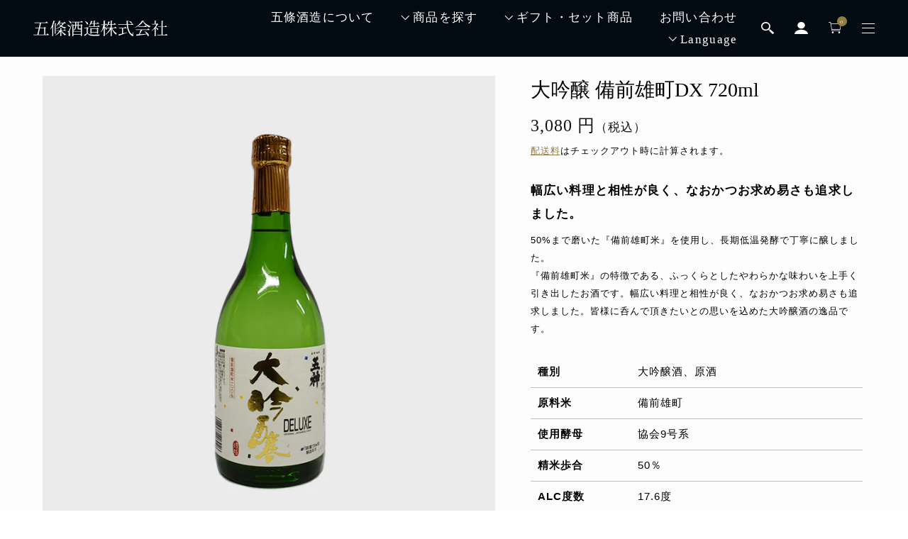

--- FILE ---
content_type: text/html; charset=utf-8
request_url: https://sake-goshin.com/collections/popular/products/202303081648
body_size: 23661
content:

<!doctype html>
<html class="no-js" lang="ja"  data-page_type="product">
<head>
	<meta charset="utf-8">
	<meta http-equiv="X-UA-Compatible" content="IE=edge">
	<meta name="viewport" content="width=device-width,initial-scale=1">
	<meta name="format-detection" content="telephone=no">
	<meta name="theme-color" content="">
	<link rel="canonical" href="https://sake-goshin.com/products/202303081648"><link rel="preconnect" href="https://cdn.shopify.com" crossorigin>

<!-- Google Tag Manager -->
<script>(function(w,d,s,l,i){w[l]=w[l]||[];w[l].push({'gtm.start':
new Date().getTime(),event:'gtm.js'});var f=d.getElementsByTagName(s)[0],
j=d.createElement(s),dl=l!='dataLayer'?'&l='+l:'';j.async=true;j.src=
'https://www.googletagmanager.com/gtm.js?id='+i+dl;f.parentNode.insertBefore(j,f);
})(window,document,'script','dataLayer','GTM-5HFBPMG');</script>
<!-- End Google Tag Manager --><link rel="icon" type="image/png" href="//sake-goshin.com/cdn/shop/files/favicon.jpg?crop=center&height=32&v=1678949879&width=32"><link rel="apple-touch-icon" href="//sake-goshin.com/cdn/shop/files/apple-touch-icon.png?v=9833685662736732960"/><link rel="preconnect" href="https://fonts.shopifycdn.com" crossorigin><title>大吟醸 備前雄町DX 720ml | 五條酒造 公式オンラインショップ</title><meta name="description" content="50%まで磨いた『備前雄町米』を使用し、長期低温発酵で丁寧に醸しました。 『備前雄町米』の特徴である、ふっくらとしたやわらかな味わいを上手く引き出したお酒です。幅広い料理と相性が良く、なおかつお求め易さも追求しました。皆様に呑んで頂きたいとの思いを込めた大吟醸酒の逸品です。">

	

<meta property="og:site_name" content="五條酒造 公式オンラインショップ">
<meta property="og:url" content="https://sake-goshin.com/products/202303081648">
<meta property="og:title" content="大吟醸 備前雄町DX 720ml">
<meta property="og:type" content="product">
<meta property="og:description" content="50%まで磨いた『備前雄町米』を使用し、長期低温発酵で丁寧に醸しました。 『備前雄町米』の特徴である、ふっくらとしたやわらかな味わいを上手く引き出したお酒です。幅広い料理と相性が良く、なおかつお求め易さも追求しました。皆様に呑んで頂きたいとの思いを込めた大吟醸酒の逸品です。"><meta property="og:image" content="http://sake-goshin.com/cdn/shop/files/img_item43_36118fca-e0ae-4318-abe9-72df25b35e76.jpg?v=1711897651">
  <meta property="og:image:secure_url" content="https://sake-goshin.com/cdn/shop/files/img_item43_36118fca-e0ae-4318-abe9-72df25b35e76.jpg?v=1711897651">
  <meta property="og:image:width" content="768">
  <meta property="og:image:height" content="768"><meta property="og:price:amount" content="3,080">
  <meta property="og:price:currency" content="JPY"><meta name="twitter:site" content="@goshin_sake"><meta name="twitter:card" content="summary_large_image">
<meta name="twitter:title" content="大吟醸 備前雄町DX 720ml">
<meta name="twitter:description" content="50%まで磨いた『備前雄町米』を使用し、長期低温発酵で丁寧に醸しました。 『備前雄町米』の特徴である、ふっくらとしたやわらかな味わいを上手く引き出したお酒です。幅広い料理と相性が良く、なおかつお求め易さも追求しました。皆様に呑んで頂きたいとの思いを込めた大吟醸酒の逸品です。">


	<script src="//sake-goshin.com/cdn/shop/t/2/assets/constants.js?v=165488195745554878101677044726" defer="defer"></script>
	<script src="//sake-goshin.com/cdn/shop/t/2/assets/pubsub.js?v=2921868252632587581677044730" defer="defer"></script>
	<script src="//sake-goshin.com/cdn/shop/t/2/assets/global.js?v=85297797553816670871677044728" defer="defer"></script>
	<script>window.performance && window.performance.mark && window.performance.mark('shopify.content_for_header.start');</script><meta id="shopify-digital-wallet" name="shopify-digital-wallet" content="/68038033706/digital_wallets/dialog">
<link rel="alternate" type="application/json+oembed" href="https://sake-goshin.com/products/202303081648.oembed">
<script async="async" src="/checkouts/internal/preloads.js?locale=ja-JP"></script>
<script id="shopify-features" type="application/json">{"accessToken":"be787c7de2bfd14c9a9b6e92f4d0c3bf","betas":["rich-media-storefront-analytics"],"domain":"sake-goshin.com","predictiveSearch":false,"shopId":68038033706,"locale":"ja"}</script>
<script>var Shopify = Shopify || {};
Shopify.shop = "sake-goshin.myshopify.com";
Shopify.locale = "ja";
Shopify.currency = {"active":"JPY","rate":"1.0"};
Shopify.country = "JP";
Shopify.theme = {"name":"五條酒造オリジナルテーマ","id":144409067818,"schema_name":"Dawn","schema_version":"8.0.0","theme_store_id":887,"role":"main"};
Shopify.theme.handle = "null";
Shopify.theme.style = {"id":null,"handle":null};
Shopify.cdnHost = "sake-goshin.com/cdn";
Shopify.routes = Shopify.routes || {};
Shopify.routes.root = "/";</script>
<script type="module">!function(o){(o.Shopify=o.Shopify||{}).modules=!0}(window);</script>
<script>!function(o){function n(){var o=[];function n(){o.push(Array.prototype.slice.apply(arguments))}return n.q=o,n}var t=o.Shopify=o.Shopify||{};t.loadFeatures=n(),t.autoloadFeatures=n()}(window);</script>
<script id="shop-js-analytics" type="application/json">{"pageType":"product"}</script>
<script defer="defer" async type="module" src="//sake-goshin.com/cdn/shopifycloud/shop-js/modules/v2/client.init-shop-cart-sync_0MstufBG.ja.esm.js"></script>
<script defer="defer" async type="module" src="//sake-goshin.com/cdn/shopifycloud/shop-js/modules/v2/chunk.common_jll-23Z1.esm.js"></script>
<script defer="defer" async type="module" src="//sake-goshin.com/cdn/shopifycloud/shop-js/modules/v2/chunk.modal_HXih6-AF.esm.js"></script>
<script type="module">
  await import("//sake-goshin.com/cdn/shopifycloud/shop-js/modules/v2/client.init-shop-cart-sync_0MstufBG.ja.esm.js");
await import("//sake-goshin.com/cdn/shopifycloud/shop-js/modules/v2/chunk.common_jll-23Z1.esm.js");
await import("//sake-goshin.com/cdn/shopifycloud/shop-js/modules/v2/chunk.modal_HXih6-AF.esm.js");

  window.Shopify.SignInWithShop?.initShopCartSync?.({"fedCMEnabled":true,"windoidEnabled":true});

</script>
<script id="__st">var __st={"a":68038033706,"offset":32400,"reqid":"48510e2b-4379-4d90-8741-7e7172b582b1-1769113478","pageurl":"sake-goshin.com\/collections\/popular\/products\/202303081648","u":"877f31a21877","p":"product","rtyp":"product","rid":8108348440874};</script>
<script>window.ShopifyPaypalV4VisibilityTracking = true;</script>
<script id="captcha-bootstrap">!function(){'use strict';const t='contact',e='account',n='new_comment',o=[[t,t],['blogs',n],['comments',n],[t,'customer']],c=[[e,'customer_login'],[e,'guest_login'],[e,'recover_customer_password'],[e,'create_customer']],r=t=>t.map((([t,e])=>`form[action*='/${t}']:not([data-nocaptcha='true']) input[name='form_type'][value='${e}']`)).join(','),a=t=>()=>t?[...document.querySelectorAll(t)].map((t=>t.form)):[];function s(){const t=[...o],e=r(t);return a(e)}const i='password',u='form_key',d=['recaptcha-v3-token','g-recaptcha-response','h-captcha-response',i],f=()=>{try{return window.sessionStorage}catch{return}},m='__shopify_v',_=t=>t.elements[u];function p(t,e,n=!1){try{const o=window.sessionStorage,c=JSON.parse(o.getItem(e)),{data:r}=function(t){const{data:e,action:n}=t;return t[m]||n?{data:e,action:n}:{data:t,action:n}}(c);for(const[e,n]of Object.entries(r))t.elements[e]&&(t.elements[e].value=n);n&&o.removeItem(e)}catch(o){console.error('form repopulation failed',{error:o})}}const l='form_type',E='cptcha';function T(t){t.dataset[E]=!0}const w=window,h=w.document,L='Shopify',v='ce_forms',y='captcha';let A=!1;((t,e)=>{const n=(g='f06e6c50-85a8-45c8-87d0-21a2b65856fe',I='https://cdn.shopify.com/shopifycloud/storefront-forms-hcaptcha/ce_storefront_forms_captcha_hcaptcha.v1.5.2.iife.js',D={infoText:'hCaptchaによる保護',privacyText:'プライバシー',termsText:'利用規約'},(t,e,n)=>{const o=w[L][v],c=o.bindForm;if(c)return c(t,g,e,D).then(n);var r;o.q.push([[t,g,e,D],n]),r=I,A||(h.body.append(Object.assign(h.createElement('script'),{id:'captcha-provider',async:!0,src:r})),A=!0)});var g,I,D;w[L]=w[L]||{},w[L][v]=w[L][v]||{},w[L][v].q=[],w[L][y]=w[L][y]||{},w[L][y].protect=function(t,e){n(t,void 0,e),T(t)},Object.freeze(w[L][y]),function(t,e,n,w,h,L){const[v,y,A,g]=function(t,e,n){const i=e?o:[],u=t?c:[],d=[...i,...u],f=r(d),m=r(i),_=r(d.filter((([t,e])=>n.includes(e))));return[a(f),a(m),a(_),s()]}(w,h,L),I=t=>{const e=t.target;return e instanceof HTMLFormElement?e:e&&e.form},D=t=>v().includes(t);t.addEventListener('submit',(t=>{const e=I(t);if(!e)return;const n=D(e)&&!e.dataset.hcaptchaBound&&!e.dataset.recaptchaBound,o=_(e),c=g().includes(e)&&(!o||!o.value);(n||c)&&t.preventDefault(),c&&!n&&(function(t){try{if(!f())return;!function(t){const e=f();if(!e)return;const n=_(t);if(!n)return;const o=n.value;o&&e.removeItem(o)}(t);const e=Array.from(Array(32),(()=>Math.random().toString(36)[2])).join('');!function(t,e){_(t)||t.append(Object.assign(document.createElement('input'),{type:'hidden',name:u})),t.elements[u].value=e}(t,e),function(t,e){const n=f();if(!n)return;const o=[...t.querySelectorAll(`input[type='${i}']`)].map((({name:t})=>t)),c=[...d,...o],r={};for(const[a,s]of new FormData(t).entries())c.includes(a)||(r[a]=s);n.setItem(e,JSON.stringify({[m]:1,action:t.action,data:r}))}(t,e)}catch(e){console.error('failed to persist form',e)}}(e),e.submit())}));const S=(t,e)=>{t&&!t.dataset[E]&&(n(t,e.some((e=>e===t))),T(t))};for(const o of['focusin','change'])t.addEventListener(o,(t=>{const e=I(t);D(e)&&S(e,y())}));const B=e.get('form_key'),M=e.get(l),P=B&&M;t.addEventListener('DOMContentLoaded',(()=>{const t=y();if(P)for(const e of t)e.elements[l].value===M&&p(e,B);[...new Set([...A(),...v().filter((t=>'true'===t.dataset.shopifyCaptcha))])].forEach((e=>S(e,t)))}))}(h,new URLSearchParams(w.location.search),n,t,e,['guest_login'])})(!0,!0)}();</script>
<script integrity="sha256-4kQ18oKyAcykRKYeNunJcIwy7WH5gtpwJnB7kiuLZ1E=" data-source-attribution="shopify.loadfeatures" defer="defer" src="//sake-goshin.com/cdn/shopifycloud/storefront/assets/storefront/load_feature-a0a9edcb.js" crossorigin="anonymous"></script>
<script data-source-attribution="shopify.dynamic_checkout.dynamic.init">var Shopify=Shopify||{};Shopify.PaymentButton=Shopify.PaymentButton||{isStorefrontPortableWallets:!0,init:function(){window.Shopify.PaymentButton.init=function(){};var t=document.createElement("script");t.src="https://sake-goshin.com/cdn/shopifycloud/portable-wallets/latest/portable-wallets.ja.js",t.type="module",document.head.appendChild(t)}};
</script>
<script data-source-attribution="shopify.dynamic_checkout.buyer_consent">
  function portableWalletsHideBuyerConsent(e){var t=document.getElementById("shopify-buyer-consent"),n=document.getElementById("shopify-subscription-policy-button");t&&n&&(t.classList.add("hidden"),t.setAttribute("aria-hidden","true"),n.removeEventListener("click",e))}function portableWalletsShowBuyerConsent(e){var t=document.getElementById("shopify-buyer-consent"),n=document.getElementById("shopify-subscription-policy-button");t&&n&&(t.classList.remove("hidden"),t.removeAttribute("aria-hidden"),n.addEventListener("click",e))}window.Shopify?.PaymentButton&&(window.Shopify.PaymentButton.hideBuyerConsent=portableWalletsHideBuyerConsent,window.Shopify.PaymentButton.showBuyerConsent=portableWalletsShowBuyerConsent);
</script>
<script data-source-attribution="shopify.dynamic_checkout.cart.bootstrap">document.addEventListener("DOMContentLoaded",(function(){function t(){return document.querySelector("shopify-accelerated-checkout-cart, shopify-accelerated-checkout")}if(t())Shopify.PaymentButton.init();else{new MutationObserver((function(e,n){t()&&(Shopify.PaymentButton.init(),n.disconnect())})).observe(document.body,{childList:!0,subtree:!0})}}));
</script>

<script>window.performance && window.performance.mark && window.performance.mark('shopify.content_for_header.end');</script>
<style data-shopify>
@font-face {
  font-family: Cormorant;
  font-weight: 400;
  font-style: normal;
  font-display: swap;
  src: url("//sake-goshin.com/cdn/fonts/cormorant/cormorant_n4.bd66e8e0031690b46374315bd1c15a17a8dcd450.woff2") format("woff2"),
       url("//sake-goshin.com/cdn/fonts/cormorant/cormorant_n4.e5604516683cb4cc166c001f2ff5f387255e3b45.woff") format("woff");
}

@font-face {
  font-family: Cormorant;
  font-weight: 700;
  font-style: normal;
  font-display: swap;
  src: url("//sake-goshin.com/cdn/fonts/cormorant/cormorant_n7.c51184f59f7d2caf4999bcef8df2fc4fc4444aec.woff2") format("woff2"),
       url("//sake-goshin.com/cdn/fonts/cormorant/cormorant_n7.c9ca63ec9e4d37ba28b9518c6b06672c0f43cd49.woff") format("woff");
}

@font-face {
  font-family: Cormorant;
  font-weight: 400;
  font-style: italic;
  font-display: swap;
  src: url("//sake-goshin.com/cdn/fonts/cormorant/cormorant_i4.0b95f138bb9694e184a2ebaf079dd59cf448e2d3.woff2") format("woff2"),
       url("//sake-goshin.com/cdn/fonts/cormorant/cormorant_i4.75684eb0a368d69688996f5f8e72c62747e6c249.woff") format("woff");
}

@font-face {
  font-family: Cormorant;
  font-weight: 700;
  font-style: italic;
  font-display: swap;
  src: url("//sake-goshin.com/cdn/fonts/cormorant/cormorant_i7.fa6e55789218717259c80e332e32b03d0c0e36e1.woff2") format("woff2"),
       url("//sake-goshin.com/cdn/fonts/cormorant/cormorant_i7.b5766b6262212587af58cec3328f4ffbc7c29531.woff") format("woff");
}

:root {

	--abi-font-family-primary: "ヒラギノ角ゴ Pro W3","Hiragino Kaku Gothic Pro","Yu Gothic Medium", "游ゴシック Medium", YuGothic, "游ゴシック体","メイリオ",Meiryo,sans-serif;

	
	--abi-font-family-secondary: Cormorant, serif;
	
	--abi-font-family-tertiary: "游明朝", YuMincho, "ヒラギノ明朝 Pro W3", "Hiragino Mincho Pro", "HGS明朝E", "ＭＳ Ｐ明朝", "MS PMincho", "Times New Roman", serif;
	--abi-color-conversion: #927e40;
	--abi-color-conversion-rgb: 146,126,64;
	--abi-color-sub1: #030b12;
	--abi-color-sub1-rgb: 3,11,18;
	--abi-color-sub2: #1c1d32;
	--abi-color-sub2-rgb: 28,29,50;
	--abi-color-sub3: #3a3b62;
	--abi-color-sub3-rgb: 58,59,98;
	--abi-color-emergency: #c71b1b;
	--abi-color-emergency-rgb: 199,27,27;
	--abi-color-title: #000000;
	--abi-color-title-rgb: 0,0,0;
	--abi-color-text: #000000;
	--abi-color-text-rgb: 0,0,0;
	--abi-color-bg-base: #fdfdfd;
	--abi-color-bg-base-rgb: 253,253,253;
	--abi-color-bg-base-invert: 2,2,2;
	--abi-color-bg-primary: #f1f1f1;
	--abi-color-bg-primary-rgb: 241,241,241;
	--abi-color-bg-primary-invert: 14,14,14;
	--abi-color-bg-secondary: #8f886c;
	--abi-color-bg-secondary-rgb: 143,136,108;
	--abi-color-bg-secondary-invert: 112,119,147;
	--abi-color-bg-tertiary: #0e1d25;
	--abi-color-bg-tertiary-rgb: 14,29,37;
	--abi-color-bg-tertiary-invert: 241,226,218;
	--abi-color-bg-quaternary: #030b12;
	--abi-color-bg-quaternary-rgb: 3,11,18;
	--abi-color-bg-quaternary-invert: 252,244,237;
	--abi-color-border-primary: #c2beb8;
	--abi-color-border-primary-rgb: 194,190,184;
	--abi-color-border-secondary: #999999;
	--abi-color-border-secondary-rgb: 153,153,153;
	--abi-color-border-tertiary: #666666;
	--abi-color-border-tertiary-rgb: 102,102,102;
	--abi-header-height-pc: 80px;
	--abi-header-main-mt-pc: 80px;
	
	--abi-header-height-sp: auto;
	--abi-header-main-mt-sp: 0;
	

	--font-body-family: "ヒラギノ角ゴ Pro W3","Hiragino Kaku Gothic Pro","Yu Gothic Medium", "游ゴシック Medium", YuGothic, "游ゴシック体","メイリオ",Meiryo,sans-serif;
	--font-body-style: normal;
	--font-body-weight: 400;
	--font-body-weight-bold: 700;

	--font-heading-family: "ヒラギノ角ゴ Pro W3","Hiragino Kaku Gothic Pro","Yu Gothic Medium", "游ゴシック Medium", YuGothic, "游ゴシック体","メイリオ",Meiryo,sans-serif;
	--font-heading-style: normal;
	--font-heading-weight: 700;

	--font-body-scale: 1.0;
	--font-heading-scale: 1.0;

	--color-base-text: 18, 18, 18;
	--color-shadow: 18, 18, 18;
	--color-base-background-1: 255, 255, 255;
	--color-base-background-2: 243, 243, 243;
	--color-base-solid-button-labels: 255, 255, 255;
	--color-base-outline-button-labels: 18, 18, 18;
	--color-base-accent-1: 18, 18, 18;
	--color-base-accent-2: 51, 79, 180;
	--payment-terms-background-color: #ffffff;

	--gradient-base-background-1: #ffffff;
	--gradient-base-background-2: #f3f3f3;
	--gradient-base-accent-1: #121212;
	--gradient-base-accent-2: #334fb4;

	--media-padding: px;
	--media-border-opacity: 0.05;
	--media-border-width: 1px;
	--media-radius: 0px;
	--media-shadow-opacity: 0.0;
	--media-shadow-horizontal-offset: 0px;
	--media-shadow-vertical-offset: 4px;
	--media-shadow-blur-radius: 5px;
	--media-shadow-visible: 0;

	--page-width: 120rem;
	--page-width-margin: 0rem;

	--card-image-padding: 0.0rem;
	--card-corner-radius: 0.0rem;
	--card-text-alignment: left;
	--card-border-width: 0.0rem;
	--card-border-opacity: 0.1;
	--card-shadow-opacity: 0.0;
	--card-shadow-visible: 0;
	--card-shadow-horizontal-offset: 0.0rem;
	--card-shadow-vertical-offset: 0.4rem;
	--card-shadow-blur-radius: 0.5rem;

	--badge-corner-radius: 4.0rem;

	--popup-border-width: 1px;
	--popup-border-opacity: 0.1;
	--popup-corner-radius: 0px;
	--popup-shadow-opacity: 0.0;
	--popup-shadow-horizontal-offset: 0px;
	--popup-shadow-vertical-offset: 4px;
	--popup-shadow-blur-radius: 5px;

	--drawer-border-width: 1px;
	--drawer-border-opacity: 0.1;
	--drawer-shadow-opacity: 0.0;
	--drawer-shadow-horizontal-offset: 0px;
	--drawer-shadow-vertical-offset: 4px;
	--drawer-shadow-blur-radius: 5px;

	--spacing-sections-desktop: 0px;
	--spacing-sections-mobile: 0px;

	--grid-desktop-vertical-spacing: 8px;
	--grid-desktop-horizontal-spacing: 8px;
	--grid-mobile-vertical-spacing: 4px;
	--grid-mobile-horizontal-spacing: 4px;

	--text-boxes-border-opacity: 0.1;
	--text-boxes-border-width: 0px;
	--text-boxes-radius: 0px;
	--text-boxes-shadow-opacity: 0.0;
	--text-boxes-shadow-visible: 0;
	--text-boxes-shadow-horizontal-offset: 0px;
	--text-boxes-shadow-vertical-offset: 4px;
	--text-boxes-shadow-blur-radius: 5px;

	--buttons-radius: 0px;
	--buttons-radius-outset: 0px;
	--buttons-border-width: 1px;
	--buttons-border-opacity: 1.0;
	--buttons-shadow-opacity: 0.0;
	--buttons-shadow-visible: 0;
	--buttons-shadow-horizontal-offset: 0px;
	--buttons-shadow-vertical-offset: 4px;
	--buttons-shadow-blur-radius: 5px;
	--buttons-border-offset: 0px;

	--inputs-radius: 0px;
	--inputs-border-width: 1px;
	--inputs-border-opacity: 0.55;
	--inputs-shadow-opacity: 0.0;
	--inputs-shadow-horizontal-offset: 0px;
	--inputs-margin-offset: 0px;
	--inputs-shadow-vertical-offset: 4px;
	--inputs-shadow-blur-radius: 5px;
	--inputs-radius-outset: 0px;

	--variant-pills-radius: 40px;
	--variant-pills-border-width: 1px;
	--variant-pills-border-opacity: 0.55;
	--variant-pills-shadow-opacity: 0.0;
	--variant-pills-shadow-horizontal-offset: 0px;
	--variant-pills-shadow-vertical-offset: 4px;
	--variant-pills-shadow-blur-radius: 5px;
}
.u-bgtexture--primary{ background-image: url(//sake-goshin.com/cdn/shop/files/bg1.jpg?v=1677052299);}.u-bgtexture--secondary{ background-image: url('//sake-goshin.com/cdn/shop/files/secondary.jpg?v=1678956112');}.u-bgtexture--tertiary{ background-image: url('//sake-goshin.com/cdn/shop/files/tertiary.jpg?v=1678956122');}.u-bgtexture--quaternary{ background-image: url('//sake-goshin.com/cdn/shop/files/quaternary.jpg?v=1678956154}');}.u-bgtexture--quinary{ background-image: url('//sake-goshin.com/cdn/shop/files/quinary.jpg?v=1678956167');}.u-bgtexture--senary{ background-image: url('//sake-goshin.com/cdn/shop/files/senary.jpg?v=1678956175');}
</style>

	<link href="//sake-goshin.com/cdn/shop/t/2/assets/base.css?v=13278952346087861501677062408" rel="stylesheet" type="text/css" media="all" />
<link href="//sake-goshin.com/cdn/shop/t/2/assets/package_style.css?v=105651069251922212481679566606" rel="stylesheet" type="text/css" media="all" />
<link href="//sake-goshin.com/cdn/shop/t/2/assets/package_other.css?v=5603961355385730461688946594" rel="stylesheet" type="text/css" media="all" />
<link href="https://cdn.jsdelivr.net/gh/kenwheeler/slick@1.8.1/slick/slick.min.css" rel="preload" type="text/css" media="all" onload="this.onload=null;this.rel='stylesheet'" as="style">
<noscript><link href="https://cdn.jsdelivr.net/gh/kenwheeler/slick@1.8.1/slick/slick.min.css" rel="stylehseet" type="text/css" media="all"></noscript>
<link href="//sake-goshin.com/cdn/shop/t/2/assets/package_pages.css?v=126245368434872624721680590971" rel="preload" type="text/css" media="all" onload="this.onload=null;this.rel='stylesheet'" as="style">
<noscript><link href="//sake-goshin.com/cdn/shop/t/2/assets/package_pages.css?v=126245368434872624721680590971" rel="stylehseet" type="text/css" media="all"></noscript>
<script>
/*! loadCSS. [c]2017 Filament Group, Inc. MIT License */
(function(a){if(!a.loadCSS){a.loadCSS=function(){}}var b=loadCSS.relpreload={};b.support=(function(){var d;try{d=a.document.createElement("link").relList.supports("preload")}catch(f){d=false}return function(){return d}})();b.bindMediaToggle=function(e){var f=e.media||"all";function d(){if(e.addEventListener){e.removeEventListener("load",d)}else{if(e.attachEvent){e.detachEvent("onload",d)}}e.setAttribute("onload",null);e.media=f}if(e.addEventListener){e.addEventListener("load",d)}else{if(e.attachEvent){e.attachEvent("onload",d)}}setTimeout(function(){e.rel="stylesheet";e.media="only x"});setTimeout(d,3000)};b.poly=function(){if(b.support()){return}var d=a.document.getElementsByTagName("link");for(var e=0;e<d.length;e++){var f=d[e];if(f.rel==="preload"&&f.getAttribute("as")==="style"&&!f.getAttribute("data-loadcss")){f.setAttribute("data-loadcss",true);b.bindMediaToggle(f)}}};if(!b.support()){b.poly();var c=a.setInterval(b.poly,500);if(a.addEventListener){a.addEventListener("load",function(){b.poly();a.clearInterval(c)})}else{if(a.attachEvent){a.attachEvent("onload",function(){b.poly();a.clearInterval(c)})}}}if(typeof exports!=="undefined"){exports.loadCSS=loadCSS}else{a.loadCSS=loadCSS}}(typeof global!=="undefined"?global:this));
</script>


	<link href="//sake-goshin.com/cdn/shop/t/2/assets/component-cart-notification.css?v=137625604348931474661677044726" rel="stylesheet" type="text/css" media="all" />
<link rel="preload" as="font" href="//sake-goshin.com/cdn/fonts/cormorant/cormorant_n4.bd66e8e0031690b46374315bd1c15a17a8dcd450.woff2" type="font/woff2" crossorigin><link rel="stylesheet" href="//sake-goshin.com/cdn/shop/t/2/assets/component-predictive-search.css?v=85913294783299393391677044727" media="print" onload="this.media='all'"><script>document.documentElement.className = document.documentElement.className.replace('no-js', 'js');
	if (Shopify.designMode) {
		document.documentElement.classList.add('shopify-design-mode');
	}
	</script><script src="https://code.jquery.com/jquery-3.4.1.min.js" integrity="sha256-CSXorXvZcTkaix6Yvo6HppcZGetbYMGWSFlBw8HfCJo=" crossorigin="anonymous"></script>
	<script>
		const location_href = location.href;
		const location_hash = location.hash;
		let header_adjust_sp = false;
	</script><link href="https://monorail-edge.shopifysvc.com" rel="dns-prefetch">
<script>(function(){if ("sendBeacon" in navigator && "performance" in window) {try {var session_token_from_headers = performance.getEntriesByType('navigation')[0].serverTiming.find(x => x.name == '_s').description;} catch {var session_token_from_headers = undefined;}var session_cookie_matches = document.cookie.match(/_shopify_s=([^;]*)/);var session_token_from_cookie = session_cookie_matches && session_cookie_matches.length === 2 ? session_cookie_matches[1] : "";var session_token = session_token_from_headers || session_token_from_cookie || "";function handle_abandonment_event(e) {var entries = performance.getEntries().filter(function(entry) {return /monorail-edge.shopifysvc.com/.test(entry.name);});if (!window.abandonment_tracked && entries.length === 0) {window.abandonment_tracked = true;var currentMs = Date.now();var navigation_start = performance.timing.navigationStart;var payload = {shop_id: 68038033706,url: window.location.href,navigation_start,duration: currentMs - navigation_start,session_token,page_type: "product"};window.navigator.sendBeacon("https://monorail-edge.shopifysvc.com/v1/produce", JSON.stringify({schema_id: "online_store_buyer_site_abandonment/1.1",payload: payload,metadata: {event_created_at_ms: currentMs,event_sent_at_ms: currentMs}}));}}window.addEventListener('pagehide', handle_abandonment_event);}}());</script>
<script id="web-pixels-manager-setup">(function e(e,d,r,n,o){if(void 0===o&&(o={}),!Boolean(null===(a=null===(i=window.Shopify)||void 0===i?void 0:i.analytics)||void 0===a?void 0:a.replayQueue)){var i,a;window.Shopify=window.Shopify||{};var t=window.Shopify;t.analytics=t.analytics||{};var s=t.analytics;s.replayQueue=[],s.publish=function(e,d,r){return s.replayQueue.push([e,d,r]),!0};try{self.performance.mark("wpm:start")}catch(e){}var l=function(){var e={modern:/Edge?\/(1{2}[4-9]|1[2-9]\d|[2-9]\d{2}|\d{4,})\.\d+(\.\d+|)|Firefox\/(1{2}[4-9]|1[2-9]\d|[2-9]\d{2}|\d{4,})\.\d+(\.\d+|)|Chrom(ium|e)\/(9{2}|\d{3,})\.\d+(\.\d+|)|(Maci|X1{2}).+ Version\/(15\.\d+|(1[6-9]|[2-9]\d|\d{3,})\.\d+)([,.]\d+|)( \(\w+\)|)( Mobile\/\w+|) Safari\/|Chrome.+OPR\/(9{2}|\d{3,})\.\d+\.\d+|(CPU[ +]OS|iPhone[ +]OS|CPU[ +]iPhone|CPU IPhone OS|CPU iPad OS)[ +]+(15[._]\d+|(1[6-9]|[2-9]\d|\d{3,})[._]\d+)([._]\d+|)|Android:?[ /-](13[3-9]|1[4-9]\d|[2-9]\d{2}|\d{4,})(\.\d+|)(\.\d+|)|Android.+Firefox\/(13[5-9]|1[4-9]\d|[2-9]\d{2}|\d{4,})\.\d+(\.\d+|)|Android.+Chrom(ium|e)\/(13[3-9]|1[4-9]\d|[2-9]\d{2}|\d{4,})\.\d+(\.\d+|)|SamsungBrowser\/([2-9]\d|\d{3,})\.\d+/,legacy:/Edge?\/(1[6-9]|[2-9]\d|\d{3,})\.\d+(\.\d+|)|Firefox\/(5[4-9]|[6-9]\d|\d{3,})\.\d+(\.\d+|)|Chrom(ium|e)\/(5[1-9]|[6-9]\d|\d{3,})\.\d+(\.\d+|)([\d.]+$|.*Safari\/(?![\d.]+ Edge\/[\d.]+$))|(Maci|X1{2}).+ Version\/(10\.\d+|(1[1-9]|[2-9]\d|\d{3,})\.\d+)([,.]\d+|)( \(\w+\)|)( Mobile\/\w+|) Safari\/|Chrome.+OPR\/(3[89]|[4-9]\d|\d{3,})\.\d+\.\d+|(CPU[ +]OS|iPhone[ +]OS|CPU[ +]iPhone|CPU IPhone OS|CPU iPad OS)[ +]+(10[._]\d+|(1[1-9]|[2-9]\d|\d{3,})[._]\d+)([._]\d+|)|Android:?[ /-](13[3-9]|1[4-9]\d|[2-9]\d{2}|\d{4,})(\.\d+|)(\.\d+|)|Mobile Safari.+OPR\/([89]\d|\d{3,})\.\d+\.\d+|Android.+Firefox\/(13[5-9]|1[4-9]\d|[2-9]\d{2}|\d{4,})\.\d+(\.\d+|)|Android.+Chrom(ium|e)\/(13[3-9]|1[4-9]\d|[2-9]\d{2}|\d{4,})\.\d+(\.\d+|)|Android.+(UC? ?Browser|UCWEB|U3)[ /]?(15\.([5-9]|\d{2,})|(1[6-9]|[2-9]\d|\d{3,})\.\d+)\.\d+|SamsungBrowser\/(5\.\d+|([6-9]|\d{2,})\.\d+)|Android.+MQ{2}Browser\/(14(\.(9|\d{2,})|)|(1[5-9]|[2-9]\d|\d{3,})(\.\d+|))(\.\d+|)|K[Aa][Ii]OS\/(3\.\d+|([4-9]|\d{2,})\.\d+)(\.\d+|)/},d=e.modern,r=e.legacy,n=navigator.userAgent;return n.match(d)?"modern":n.match(r)?"legacy":"unknown"}(),u="modern"===l?"modern":"legacy",c=(null!=n?n:{modern:"",legacy:""})[u],f=function(e){return[e.baseUrl,"/wpm","/b",e.hashVersion,"modern"===e.buildTarget?"m":"l",".js"].join("")}({baseUrl:d,hashVersion:r,buildTarget:u}),m=function(e){var d=e.version,r=e.bundleTarget,n=e.surface,o=e.pageUrl,i=e.monorailEndpoint;return{emit:function(e){var a=e.status,t=e.errorMsg,s=(new Date).getTime(),l=JSON.stringify({metadata:{event_sent_at_ms:s},events:[{schema_id:"web_pixels_manager_load/3.1",payload:{version:d,bundle_target:r,page_url:o,status:a,surface:n,error_msg:t},metadata:{event_created_at_ms:s}}]});if(!i)return console&&console.warn&&console.warn("[Web Pixels Manager] No Monorail endpoint provided, skipping logging."),!1;try{return self.navigator.sendBeacon.bind(self.navigator)(i,l)}catch(e){}var u=new XMLHttpRequest;try{return u.open("POST",i,!0),u.setRequestHeader("Content-Type","text/plain"),u.send(l),!0}catch(e){return console&&console.warn&&console.warn("[Web Pixels Manager] Got an unhandled error while logging to Monorail."),!1}}}}({version:r,bundleTarget:l,surface:e.surface,pageUrl:self.location.href,monorailEndpoint:e.monorailEndpoint});try{o.browserTarget=l,function(e){var d=e.src,r=e.async,n=void 0===r||r,o=e.onload,i=e.onerror,a=e.sri,t=e.scriptDataAttributes,s=void 0===t?{}:t,l=document.createElement("script"),u=document.querySelector("head"),c=document.querySelector("body");if(l.async=n,l.src=d,a&&(l.integrity=a,l.crossOrigin="anonymous"),s)for(var f in s)if(Object.prototype.hasOwnProperty.call(s,f))try{l.dataset[f]=s[f]}catch(e){}if(o&&l.addEventListener("load",o),i&&l.addEventListener("error",i),u)u.appendChild(l);else{if(!c)throw new Error("Did not find a head or body element to append the script");c.appendChild(l)}}({src:f,async:!0,onload:function(){if(!function(){var e,d;return Boolean(null===(d=null===(e=window.Shopify)||void 0===e?void 0:e.analytics)||void 0===d?void 0:d.initialized)}()){var d=window.webPixelsManager.init(e)||void 0;if(d){var r=window.Shopify.analytics;r.replayQueue.forEach((function(e){var r=e[0],n=e[1],o=e[2];d.publishCustomEvent(r,n,o)})),r.replayQueue=[],r.publish=d.publishCustomEvent,r.visitor=d.visitor,r.initialized=!0}}},onerror:function(){return m.emit({status:"failed",errorMsg:"".concat(f," has failed to load")})},sri:function(e){var d=/^sha384-[A-Za-z0-9+/=]+$/;return"string"==typeof e&&d.test(e)}(c)?c:"",scriptDataAttributes:o}),m.emit({status:"loading"})}catch(e){m.emit({status:"failed",errorMsg:(null==e?void 0:e.message)||"Unknown error"})}}})({shopId: 68038033706,storefrontBaseUrl: "https://sake-goshin.com",extensionsBaseUrl: "https://extensions.shopifycdn.com/cdn/shopifycloud/web-pixels-manager",monorailEndpoint: "https://monorail-edge.shopifysvc.com/unstable/produce_batch",surface: "storefront-renderer",enabledBetaFlags: ["2dca8a86"],webPixelsConfigList: [{"id":"shopify-app-pixel","configuration":"{}","eventPayloadVersion":"v1","runtimeContext":"STRICT","scriptVersion":"0450","apiClientId":"shopify-pixel","type":"APP","privacyPurposes":["ANALYTICS","MARKETING"]},{"id":"shopify-custom-pixel","eventPayloadVersion":"v1","runtimeContext":"LAX","scriptVersion":"0450","apiClientId":"shopify-pixel","type":"CUSTOM","privacyPurposes":["ANALYTICS","MARKETING"]}],isMerchantRequest: false,initData: {"shop":{"name":"五條酒造 公式オンラインショップ","paymentSettings":{"currencyCode":"JPY"},"myshopifyDomain":"sake-goshin.myshopify.com","countryCode":"JP","storefrontUrl":"https:\/\/sake-goshin.com"},"customer":null,"cart":null,"checkout":null,"productVariants":[{"price":{"amount":3080.0,"currencyCode":"JPY"},"product":{"title":"大吟醸 備前雄町DX 720ml","vendor":"五條酒造 公式オンラインショップ","id":"8108348440874","untranslatedTitle":"大吟醸 備前雄町DX 720ml","url":"\/products\/202303081648","type":""},"id":"44222926061866","image":{"src":"\/\/sake-goshin.com\/cdn\/shop\/files\/img_item43_36118fca-e0ae-4318-abe9-72df25b35e76.jpg?v=1711897651"},"sku":null,"title":"Default Title","untranslatedTitle":"Default Title"}],"purchasingCompany":null},},"https://sake-goshin.com/cdn","fcfee988w5aeb613cpc8e4bc33m6693e112",{"modern":"","legacy":""},{"shopId":"68038033706","storefrontBaseUrl":"https:\/\/sake-goshin.com","extensionBaseUrl":"https:\/\/extensions.shopifycdn.com\/cdn\/shopifycloud\/web-pixels-manager","surface":"storefront-renderer","enabledBetaFlags":"[\"2dca8a86\"]","isMerchantRequest":"false","hashVersion":"fcfee988w5aeb613cpc8e4bc33m6693e112","publish":"custom","events":"[[\"page_viewed\",{}],[\"product_viewed\",{\"productVariant\":{\"price\":{\"amount\":3080.0,\"currencyCode\":\"JPY\"},\"product\":{\"title\":\"大吟醸 備前雄町DX 720ml\",\"vendor\":\"五條酒造 公式オンラインショップ\",\"id\":\"8108348440874\",\"untranslatedTitle\":\"大吟醸 備前雄町DX 720ml\",\"url\":\"\/products\/202303081648\",\"type\":\"\"},\"id\":\"44222926061866\",\"image\":{\"src\":\"\/\/sake-goshin.com\/cdn\/shop\/files\/img_item43_36118fca-e0ae-4318-abe9-72df25b35e76.jpg?v=1711897651\"},\"sku\":null,\"title\":\"Default Title\",\"untranslatedTitle\":\"Default Title\"}}]]"});</script><script>
  window.ShopifyAnalytics = window.ShopifyAnalytics || {};
  window.ShopifyAnalytics.meta = window.ShopifyAnalytics.meta || {};
  window.ShopifyAnalytics.meta.currency = 'JPY';
  var meta = {"product":{"id":8108348440874,"gid":"gid:\/\/shopify\/Product\/8108348440874","vendor":"五條酒造 公式オンラインショップ","type":"","handle":"202303081648","variants":[{"id":44222926061866,"price":308000,"name":"大吟醸 備前雄町DX 720ml","public_title":null,"sku":null}],"remote":false},"page":{"pageType":"product","resourceType":"product","resourceId":8108348440874,"requestId":"48510e2b-4379-4d90-8741-7e7172b582b1-1769113478"}};
  for (var attr in meta) {
    window.ShopifyAnalytics.meta[attr] = meta[attr];
  }
</script>
<script class="analytics">
  (function () {
    var customDocumentWrite = function(content) {
      var jquery = null;

      if (window.jQuery) {
        jquery = window.jQuery;
      } else if (window.Checkout && window.Checkout.$) {
        jquery = window.Checkout.$;
      }

      if (jquery) {
        jquery('body').append(content);
      }
    };

    var hasLoggedConversion = function(token) {
      if (token) {
        return document.cookie.indexOf('loggedConversion=' + token) !== -1;
      }
      return false;
    }

    var setCookieIfConversion = function(token) {
      if (token) {
        var twoMonthsFromNow = new Date(Date.now());
        twoMonthsFromNow.setMonth(twoMonthsFromNow.getMonth() + 2);

        document.cookie = 'loggedConversion=' + token + '; expires=' + twoMonthsFromNow;
      }
    }

    var trekkie = window.ShopifyAnalytics.lib = window.trekkie = window.trekkie || [];
    if (trekkie.integrations) {
      return;
    }
    trekkie.methods = [
      'identify',
      'page',
      'ready',
      'track',
      'trackForm',
      'trackLink'
    ];
    trekkie.factory = function(method) {
      return function() {
        var args = Array.prototype.slice.call(arguments);
        args.unshift(method);
        trekkie.push(args);
        return trekkie;
      };
    };
    for (var i = 0; i < trekkie.methods.length; i++) {
      var key = trekkie.methods[i];
      trekkie[key] = trekkie.factory(key);
    }
    trekkie.load = function(config) {
      trekkie.config = config || {};
      trekkie.config.initialDocumentCookie = document.cookie;
      var first = document.getElementsByTagName('script')[0];
      var script = document.createElement('script');
      script.type = 'text/javascript';
      script.onerror = function(e) {
        var scriptFallback = document.createElement('script');
        scriptFallback.type = 'text/javascript';
        scriptFallback.onerror = function(error) {
                var Monorail = {
      produce: function produce(monorailDomain, schemaId, payload) {
        var currentMs = new Date().getTime();
        var event = {
          schema_id: schemaId,
          payload: payload,
          metadata: {
            event_created_at_ms: currentMs,
            event_sent_at_ms: currentMs
          }
        };
        return Monorail.sendRequest("https://" + monorailDomain + "/v1/produce", JSON.stringify(event));
      },
      sendRequest: function sendRequest(endpointUrl, payload) {
        // Try the sendBeacon API
        if (window && window.navigator && typeof window.navigator.sendBeacon === 'function' && typeof window.Blob === 'function' && !Monorail.isIos12()) {
          var blobData = new window.Blob([payload], {
            type: 'text/plain'
          });

          if (window.navigator.sendBeacon(endpointUrl, blobData)) {
            return true;
          } // sendBeacon was not successful

        } // XHR beacon

        var xhr = new XMLHttpRequest();

        try {
          xhr.open('POST', endpointUrl);
          xhr.setRequestHeader('Content-Type', 'text/plain');
          xhr.send(payload);
        } catch (e) {
          console.log(e);
        }

        return false;
      },
      isIos12: function isIos12() {
        return window.navigator.userAgent.lastIndexOf('iPhone; CPU iPhone OS 12_') !== -1 || window.navigator.userAgent.lastIndexOf('iPad; CPU OS 12_') !== -1;
      }
    };
    Monorail.produce('monorail-edge.shopifysvc.com',
      'trekkie_storefront_load_errors/1.1',
      {shop_id: 68038033706,
      theme_id: 144409067818,
      app_name: "storefront",
      context_url: window.location.href,
      source_url: "//sake-goshin.com/cdn/s/trekkie.storefront.46a754ac07d08c656eb845cfbf513dd9a18d4ced.min.js"});

        };
        scriptFallback.async = true;
        scriptFallback.src = '//sake-goshin.com/cdn/s/trekkie.storefront.46a754ac07d08c656eb845cfbf513dd9a18d4ced.min.js';
        first.parentNode.insertBefore(scriptFallback, first);
      };
      script.async = true;
      script.src = '//sake-goshin.com/cdn/s/trekkie.storefront.46a754ac07d08c656eb845cfbf513dd9a18d4ced.min.js';
      first.parentNode.insertBefore(script, first);
    };
    trekkie.load(
      {"Trekkie":{"appName":"storefront","development":false,"defaultAttributes":{"shopId":68038033706,"isMerchantRequest":null,"themeId":144409067818,"themeCityHash":"17612317192051531781","contentLanguage":"ja","currency":"JPY","eventMetadataId":"9f8c0ade-20e5-41d8-9c06-b8892dbdc784"},"isServerSideCookieWritingEnabled":true,"monorailRegion":"shop_domain","enabledBetaFlags":["65f19447"]},"Session Attribution":{},"S2S":{"facebookCapiEnabled":false,"source":"trekkie-storefront-renderer","apiClientId":580111}}
    );

    var loaded = false;
    trekkie.ready(function() {
      if (loaded) return;
      loaded = true;

      window.ShopifyAnalytics.lib = window.trekkie;

      var originalDocumentWrite = document.write;
      document.write = customDocumentWrite;
      try { window.ShopifyAnalytics.merchantGoogleAnalytics.call(this); } catch(error) {};
      document.write = originalDocumentWrite;

      window.ShopifyAnalytics.lib.page(null,{"pageType":"product","resourceType":"product","resourceId":8108348440874,"requestId":"48510e2b-4379-4d90-8741-7e7172b582b1-1769113478","shopifyEmitted":true});

      var match = window.location.pathname.match(/checkouts\/(.+)\/(thank_you|post_purchase)/)
      var token = match? match[1]: undefined;
      if (!hasLoggedConversion(token)) {
        setCookieIfConversion(token);
        window.ShopifyAnalytics.lib.track("Viewed Product",{"currency":"JPY","variantId":44222926061866,"productId":8108348440874,"productGid":"gid:\/\/shopify\/Product\/8108348440874","name":"大吟醸 備前雄町DX 720ml","price":"3080","sku":null,"brand":"五條酒造 公式オンラインショップ","variant":null,"category":"","nonInteraction":true,"remote":false},undefined,undefined,{"shopifyEmitted":true});
      window.ShopifyAnalytics.lib.track("monorail:\/\/trekkie_storefront_viewed_product\/1.1",{"currency":"JPY","variantId":44222926061866,"productId":8108348440874,"productGid":"gid:\/\/shopify\/Product\/8108348440874","name":"大吟醸 備前雄町DX 720ml","price":"3080","sku":null,"brand":"五條酒造 公式オンラインショップ","variant":null,"category":"","nonInteraction":true,"remote":false,"referer":"https:\/\/sake-goshin.com\/collections\/popular\/products\/202303081648"});
      }
    });


        var eventsListenerScript = document.createElement('script');
        eventsListenerScript.async = true;
        eventsListenerScript.src = "//sake-goshin.com/cdn/shopifycloud/storefront/assets/shop_events_listener-3da45d37.js";
        document.getElementsByTagName('head')[0].appendChild(eventsListenerScript);

})();</script>
<script
  defer
  src="https://sake-goshin.com/cdn/shopifycloud/perf-kit/shopify-perf-kit-3.0.4.min.js"
  data-application="storefront-renderer"
  data-shop-id="68038033706"
  data-render-region="gcp-us-central1"
  data-page-type="product"
  data-theme-instance-id="144409067818"
  data-theme-name="Dawn"
  data-theme-version="8.0.0"
  data-monorail-region="shop_domain"
  data-resource-timing-sampling-rate="10"
  data-shs="true"
  data-shs-beacon="true"
  data-shs-export-with-fetch="true"
  data-shs-logs-sample-rate="1"
  data-shs-beacon-endpoint="https://sake-goshin.com/api/collect"
></script>
</head><body id="ptop" class="pages-body--product">
<!-- Google Tag Manager (noscript) -->
<noscript><iframe src="https://www.googletagmanager.com/ns.html?id=GTM-5HFBPMG"
height="0" width="0" style="display:none;visibility:hidden"></iframe></noscript>
<!-- End Google Tag Manager (noscript) -->
	<a class="skip-to-content-link button visually-hidden" href="#MainContent">
		コンテンツに進む
	</a>

	<div id="shopify-section-abi-templates__header__other" class="shopify-section"><header class="l-header header_other"><div class="flex_items box_l">
		
		<p class="box_logo">
			<a href="/" class="logo u-hover--primary">
			
				<img src="https://cdn.shopify.com/s/files/1/0680/3803/3706/files/logo_w.svg?v=1677214208" alt="五條酒造 公式オンラインショップ" loading="lazy" decoding="async">
			
			</a>
		</p>
	

	</div><div class="flex_items box_r"><div class="box_menu box_menu_list view_pc-tab ja"><div class="c-linklist">
		<ul class="u-hover--quaternary c-plaintext--quinary u-fc--septenary no_underline"><li><a href="/pages/process">五條酒造について</a></li><li class="panel">
						<a href="javascript:void(0);" data-accordion>商品を探す</a>
<ul class="panel_inner child">
							
							<li class="grandchild"><a href="/collections/all">商品一覧</a></li><li class="grandchild"><a href="/collections/junmai_daiginjo">純米大吟醸</a></li><li class="grandchild"><a href="/collections/junmai_ginjo">純米吟醸</a></li><li class="grandchild"><a href="/collections/daiginjo">大吟醸</a></li><li class="grandchild"><a href="/collections/honjozo">本醸造</a></li><li class="grandchild"><a href="/collections/liqueur">リキュール</a></li>
						</ul></li><li class="panel">
						<a href="javascript:void(0);" data-accordion>ギフト・セット商品</a>
<ul class="panel_inner child">
							
							<li class="grandchild"><a href="/collections/gift">贈り物</a></li><li class="grandchild"><a href="/collections/souvenir">おみやげ物</a></li>
						</ul></li><li><a href="/pages/contact">お問い合わせ</a></li><li class="panel">
						<a href="javascript:void(0);" data-accordion>Language</a>
<ul class="panel_inner child">
							
							<li class="grandchild"><a href="/pages/en_top">English</a></li><li class="grandchild"><a href="/pages/tw_top">中文繁體</a></li>
						</ul></li></ul>
	</div></div><div class="box_icon"><div class="box_search view_pc-tab">
				<button type="button" data-modaltrigger="modal-search" class="u-hover--primary">
					<svg aria-hidden="true" focusable="false" role="presentation" class="icon u-icon-search" viewBox="0 0 230 210" width="230" height="210">
    <path class="cls-1" d="M149.61,119.73c23.46-29.49,20.65-71.1-8.47-97.67C108.9-7.35,56.43-7.35,24.19,22.06c-32.25,29.43-32.25,77.3,0,106.72,29.12,26.57,74.71,29.13,107.03,7.73l6.39,5.83,18.39-16.78-6.39-5.83Zm-24.5-5.57c-23.44,21.38-61.45,21.39-84.89,0-23.44-21.39-23.44-56.08,0-77.46,23.44-21.39,61.45-21.39,84.89,0,23.44,21.39,23.44,56.07,0,77.46Z"/>
      <path class="cls-1" d="M225.35,179.89l-62.1-50.62-21.57,19.68,55.47,56.67c5.64,6.66,15.8,5.68,24.92-2.65,9.12-8.32,10.58-17.94,3.28-23.08Z"/>
</svg>
				</button>
			</div><div class="box_login"><a href="/account/register" class="u-hover--primary"><svg aria-hidden="true" focusable="false" role="presentation"  class="icon u-icon_parson" viewBox="0 0 230 210" width="230" height="210">
	<g>
		<path class="cls-1" d="M114.99,115.89c35.04,0,63.44-25.94,63.44-57.94S150.03,0,114.99,0,51.56,25.95,51.56,57.94s28.4,57.94,63.43,57.94Z"/>
		<path class="cls-1" d="M226.29,192.08c-13.44-37.74-62.77-58.3-111.29-58.3S17.15,154.34,3.71,192.08c-2.16,6.05-3.34,12.06-3.71,17.92H230c-.37-5.86-1.55-11.87-3.71-17.92Z"/>
	</g>
</svg>
</a>
				</div><div class="box_cart">
				<a href="/cart" class="u-hover--primary">
					<span class="site-header__cart-count hide">
						<span id="cart-icon-bubble" class="cart-count">
							<span class="cart-count-bubble">
								<span aria-hidden="true">0</span>
								<span class="visually-hidden">0個のアイテム</span>
							</span>
						</span>
					</span>
					<svg aria-hidden="true" focusable="false" role="presentation"  class="icon u-icon_cart2" viewBox="0 0 230 210" width="230" height="210">
    <g>
        <ellipse cx="75.37" cy="193.07" rx="17" ry="16.93"/>
        <ellipse cx="191.92" cy="193.07" rx="17" ry="16.93"/>
        <path d="M44.83,35.77l174.74,.1-14.69,99.37-142.24-.34s-.01,0-.02,0c-.12,0-.24,0-.36,0L44.83,35.77M39.65,0L0,.1,1,9.6H31.09l27.39,155.78H208.73v-9.6s-142.9-.36-142.9-.36l-3.2-11.52,150.03,.36,17.35-117.38-186.17-.1L39.65,0h0Z"/>
    </g>
</svg>
				</a>
			</div><div class="c-hamburger">
				<button type="button" data-modaltrigger="modal-menu">
					<span></span>
					<span></span>
					<span></span>
				</button>
			</div>
		</div>
	</div>
</header>
<script type="application/ld+json">
{
	"@context": "http://schema.org",
	"@type": "Organization",
	"name": "五條酒造 公式オンラインショップ",
	
	"sameAs": [
		"https:\/\/twitter.com\/goshin_sake",
		"",
		"",
		"",
		"",
		"",
		"",
		""
	],
	"url": "https:\/\/sake-goshin.com"
}
</script></div>
	<main id="MainContent" class="l-main content-for-layout focus-none pages-product" role="main" tabindex="-1"><div id="shopify-section-abi-original_templates__lower_mainimg" class="shopify-section">

<div class="c-bredcrumb u-cnt_w--1600 u-mt_pc--30 u-mt_sp--15 u-fs--ss u-fw--400">
	<ul class="topicpath" vocab="https://schema.org/" typeof="BreadcrumbList">
		<li property="itemListElement" typeof="ListItem">
			<a href="/" property="item" typeof="WebPage">
				<span property="name" class="text">ホーム</span>
			</a>
			<meta property="position" content="1">
		</li>

		<li property="itemListElement" typeof="ListItem">
			<a href="/collections/all" property="item" typeof="WebPage">
				<span property="name" class="text">商品一覧</span>
			</a>
			<meta property="position" content="2">
		</li>
		<li property="itemListElement" typeof="ListItem">
			<a href="/collections/popular" property="item" typeof="WebPage">
				<span property="name" class="text">五神定番商品</span>
			</a>
			<meta property="position" content="3">
		</li>
		<li property="itemListElement" typeof="ListItem">
			<span property="name" class="text">大吟醸 備前雄町DX 720ml</span>
			<meta property="position" content="4">
		</li>
	</ul><!-- /.topicpath -->
</div>


</div><section id="shopify-section-template--18118949765418__main" class="shopify-section section"><section
	id="MainProduct-template--18118949765418__main"
	class="u-cnt_w--1200"
	data-section="template--18118949765418__main"
>
	<link href="//sake-goshin.com/cdn/shop/t/2/assets/section-main-product.css?v=147635279664054329491677044726" rel="stylesheet" type="text/css" media="all" />
	<link href="//sake-goshin.com/cdn/shop/t/2/assets/component-accordion.css?v=180964204318874863811677044726" rel="stylesheet" type="text/css" media="all" />
	<link href="//sake-goshin.com/cdn/shop/t/2/assets/component-price.css?v=65402837579211014041677044727" rel="stylesheet" type="text/css" media="all" />
	<link href="//sake-goshin.com/cdn/shop/t/2/assets/component-rte.css?v=73443491922477598101677044730" rel="stylesheet" type="text/css" media="all" />
	<link href="//sake-goshin.com/cdn/shop/t/2/assets/component-slider.css?v=111384418465749404671677044727" rel="stylesheet" type="text/css" media="all" />
	<link href="//sake-goshin.com/cdn/shop/t/2/assets/component-rating.css?v=24573085263941240431677044729" rel="stylesheet" type="text/css" media="all" />
	<link href="//sake-goshin.com/cdn/shop/t/2/assets/component-loading-overlay.css?v=167310470843593579841677044730" rel="stylesheet" type="text/css" media="all" />
	<link href="//sake-goshin.com/cdn/shop/t/2/assets/component-deferred-media.css?v=54092797763792720131677044729" rel="stylesheet" type="text/css" media="all" />
<script>const create_calendar = false;</script><script src="//sake-goshin.com/cdn/shop/t/2/assets/calendar.min.js?v=118070713002663325161678092984" defer="defer"></script>
	<script src="//sake-goshin.com/cdn/shop/t/2/assets/age_verification.min.js?v=57294327760477787351678092983" defer="defer"></script>
	<script src="//sake-goshin.com/cdn/shop/t/2/assets/product_submit.min.js?v=132560163190894402881678092988" defer="defer"></script><script src="//sake-goshin.com/cdn/shop/t/2/assets/product-form.js?v=19659059892745310721678092987" defer="defer"></script><div id="product__detail" class="product product--medium product--thumbnail_slider product--mobile-hide grid grid--1-col grid--2-col-tablet">
		<div class="grid__item product__media-wrapper">
			<media-gallery
				id="MediaGallery-template--18118949765418__main"
				role="region"
				aria-label="ギャラリービュー"
				data-desktop-layout="thumbnail_slider"
			>
				<div id="GalleryStatus-template--18118949765418__main" class="visually-hidden" role="status"></div>
				<slider-component id="GalleryViewer-template--18118949765418__main" class="slider-mobile-gutter">
					<a class="skip-to-content-link button visually-hidden quick-add-hidden" href="#ProductInfo-template--18118949765418__main">
						商品情報にスキップ
					</a>
					<ul
						id="Slider-Gallery-template--18118949765418__main"
						class="product__media-list contains-media grid grid--peek list-unstyled slider slider--mobile"
						role="list"
					><li
									id="Slide-template--18118949765418__main-36791253664042"
									class="product__media-item grid__item slider__slide is-active"
									data-media-id="template--18118949765418__main-36791253664042"
								>

<div
  class="product-media-container media-type-image media-fit- global-media-settings gradient"
  style="--ratio: 1.0; --preview-ratio: 1.0;"
>
  <noscript><div class="product__media media">
        <img src="//sake-goshin.com/cdn/shop/files/img_item43_36118fca-e0ae-4318-abe9-72df25b35e76.jpg?v=1711897651&amp;width=1946" alt="" srcset="//sake-goshin.com/cdn/shop/files/img_item43_36118fca-e0ae-4318-abe9-72df25b35e76.jpg?v=1711897651&amp;width=246 246w, //sake-goshin.com/cdn/shop/files/img_item43_36118fca-e0ae-4318-abe9-72df25b35e76.jpg?v=1711897651&amp;width=493 493w, //sake-goshin.com/cdn/shop/files/img_item43_36118fca-e0ae-4318-abe9-72df25b35e76.jpg?v=1711897651&amp;width=600 600w, //sake-goshin.com/cdn/shop/files/img_item43_36118fca-e0ae-4318-abe9-72df25b35e76.jpg?v=1711897651&amp;width=713 713w, //sake-goshin.com/cdn/shop/files/img_item43_36118fca-e0ae-4318-abe9-72df25b35e76.jpg?v=1711897651&amp;width=823 823w, //sake-goshin.com/cdn/shop/files/img_item43_36118fca-e0ae-4318-abe9-72df25b35e76.jpg?v=1711897651&amp;width=990 990w, //sake-goshin.com/cdn/shop/files/img_item43_36118fca-e0ae-4318-abe9-72df25b35e76.jpg?v=1711897651&amp;width=1100 1100w, //sake-goshin.com/cdn/shop/files/img_item43_36118fca-e0ae-4318-abe9-72df25b35e76.jpg?v=1711897651&amp;width=1206 1206w, //sake-goshin.com/cdn/shop/files/img_item43_36118fca-e0ae-4318-abe9-72df25b35e76.jpg?v=1711897651&amp;width=1346 1346w, //sake-goshin.com/cdn/shop/files/img_item43_36118fca-e0ae-4318-abe9-72df25b35e76.jpg?v=1711897651&amp;width=1426 1426w, //sake-goshin.com/cdn/shop/files/img_item43_36118fca-e0ae-4318-abe9-72df25b35e76.jpg?v=1711897651&amp;width=1646 1646w, //sake-goshin.com/cdn/shop/files/img_item43_36118fca-e0ae-4318-abe9-72df25b35e76.jpg?v=1711897651&amp;width=1946 1946w" width="1946" height="1946" sizes="(min-width: 1200px) 605px, (min-width: 990px) calc(55.0vw - 10rem), (min-width: 750px) calc((100vw - 11.5rem) / 2), calc(100vw / 1 - 4rem)">
      </div></noscript>

  <modal-opener class="product__modal-opener product__modal-opener--image no-js-hidden" data-modal="#ProductModal-template--18118949765418__main">
    <span class="product__media-icon motion-reduce quick-add-hidden product__media-icon--" aria-hidden="true"><svg
  aria-hidden="true"
  focusable="false"
  class="icon icon-plus"
  width="19"
  height="19"
  viewBox="0 0 19 19"
  fill="none"
  xmlns="http://www.w3.org/2000/svg"
>
  <path fill-rule="evenodd" clip-rule="evenodd" d="M4.66724 7.93978C4.66655 7.66364 4.88984 7.43922 5.16598 7.43853L10.6996 7.42464C10.9758 7.42395 11.2002 7.64724 11.2009 7.92339C11.2016 8.19953 10.9783 8.42395 10.7021 8.42464L5.16849 8.43852C4.89235 8.43922 4.66793 8.21592 4.66724 7.93978Z" fill="currentColor"/>
  <path fill-rule="evenodd" clip-rule="evenodd" d="M7.92576 4.66463C8.2019 4.66394 8.42632 4.88723 8.42702 5.16337L8.4409 10.697C8.44159 10.9732 8.2183 11.1976 7.94215 11.1983C7.66601 11.199 7.44159 10.9757 7.4409 10.6995L7.42702 5.16588C7.42633 4.88974 7.64962 4.66532 7.92576 4.66463Z" fill="currentColor"/>
  <path fill-rule="evenodd" clip-rule="evenodd" d="M12.8324 3.03011C10.1255 0.323296 5.73693 0.323296 3.03011 3.03011C0.323296 5.73693 0.323296 10.1256 3.03011 12.8324C5.73693 15.5392 10.1255 15.5392 12.8324 12.8324C15.5392 10.1256 15.5392 5.73693 12.8324 3.03011ZM2.32301 2.32301C5.42035 -0.774336 10.4421 -0.774336 13.5395 2.32301C16.6101 5.39361 16.6366 10.3556 13.619 13.4588L18.2473 18.0871C18.4426 18.2824 18.4426 18.599 18.2473 18.7943C18.0521 18.9895 17.7355 18.9895 17.5402 18.7943L12.8778 14.1318C9.76383 16.6223 5.20839 16.4249 2.32301 13.5395C-0.774335 10.4421 -0.774335 5.42035 2.32301 2.32301Z" fill="currentColor"/>
</svg>
</span>
    <div class="product__media media media--transparent">
      <img src="//sake-goshin.com/cdn/shop/files/img_item43_36118fca-e0ae-4318-abe9-72df25b35e76.jpg?v=1711897651&amp;width=1946" alt="" srcset="//sake-goshin.com/cdn/shop/files/img_item43_36118fca-e0ae-4318-abe9-72df25b35e76.jpg?v=1711897651&amp;width=246 246w, //sake-goshin.com/cdn/shop/files/img_item43_36118fca-e0ae-4318-abe9-72df25b35e76.jpg?v=1711897651&amp;width=493 493w, //sake-goshin.com/cdn/shop/files/img_item43_36118fca-e0ae-4318-abe9-72df25b35e76.jpg?v=1711897651&amp;width=600 600w, //sake-goshin.com/cdn/shop/files/img_item43_36118fca-e0ae-4318-abe9-72df25b35e76.jpg?v=1711897651&amp;width=713 713w, //sake-goshin.com/cdn/shop/files/img_item43_36118fca-e0ae-4318-abe9-72df25b35e76.jpg?v=1711897651&amp;width=823 823w, //sake-goshin.com/cdn/shop/files/img_item43_36118fca-e0ae-4318-abe9-72df25b35e76.jpg?v=1711897651&amp;width=990 990w, //sake-goshin.com/cdn/shop/files/img_item43_36118fca-e0ae-4318-abe9-72df25b35e76.jpg?v=1711897651&amp;width=1100 1100w, //sake-goshin.com/cdn/shop/files/img_item43_36118fca-e0ae-4318-abe9-72df25b35e76.jpg?v=1711897651&amp;width=1206 1206w, //sake-goshin.com/cdn/shop/files/img_item43_36118fca-e0ae-4318-abe9-72df25b35e76.jpg?v=1711897651&amp;width=1346 1346w, //sake-goshin.com/cdn/shop/files/img_item43_36118fca-e0ae-4318-abe9-72df25b35e76.jpg?v=1711897651&amp;width=1426 1426w, //sake-goshin.com/cdn/shop/files/img_item43_36118fca-e0ae-4318-abe9-72df25b35e76.jpg?v=1711897651&amp;width=1646 1646w, //sake-goshin.com/cdn/shop/files/img_item43_36118fca-e0ae-4318-abe9-72df25b35e76.jpg?v=1711897651&amp;width=1946 1946w" width="1946" height="1946" class="image-magnify-" sizes="(min-width: 1200px) 605px, (min-width: 990px) calc(55.0vw - 10rem), (min-width: 750px) calc((100vw - 11.5rem) / 2), calc(100vw / 1 - 4rem)">
    </div>
    <button class="product__media-toggle quick-add-hidden product__media-zoom-" type="button" aria-haspopup="dialog" data-media-id="36791253664042">
      <span class="visually-hidden">
        モーダルでメディア (1) を開く
      </span>
    </button>
  </modal-opener></div>
</li></ul>
					<div class="slider-buttons no-js-hidden quick-add-hidden small-hide">
						<button
							type="button"
							class="slider-button slider-button--prev"
							name="previous"
							aria-label="左にスライド"
						>
							<svg aria-hidden="true" focusable="false" class="icon icon-caret" viewBox="0 0 10 6">
  <path fill-rule="evenodd" clip-rule="evenodd" d="M9.354.646a.5.5 0 00-.708 0L5 4.293 1.354.646a.5.5 0 00-.708.708l4 4a.5.5 0 00.708 0l4-4a.5.5 0 000-.708z" fill="currentColor"/>
</svg>

						</button>
						<div class="slider-counter caption">
							<span class="slider-counter--current">1</span>
							<span aria-hidden="true"> / </span>
							<span class="visually-hidden">の</span>
							<span class="slider-counter--total">1</span>
						</div>
						<button
							type="button"
							class="slider-button slider-button--next"
							name="next"
							aria-label="右にスライド"
						>
							<svg aria-hidden="true" focusable="false" class="icon icon-caret" viewBox="0 0 10 6">
  <path fill-rule="evenodd" clip-rule="evenodd" d="M9.354.646a.5.5 0 00-.708 0L5 4.293 1.354.646a.5.5 0 00-.708.708l4 4a.5.5 0 00.708 0l4-4a.5.5 0 000-.708z" fill="currentColor"/>
</svg>

						</button>
					</div>
				</slider-component></media-gallery>
		</div>
		<div class="product__info-wrapper grid__item">
			<div
				id="ProductInfo-template--18118949765418__main"
				class="product__info-container"
			><div class="product__title" ><h1 class="u-fs--l u-fw--400 u-fc--quinary">大吟醸 備前雄町DX 720ml</h1>
								<a href="/products/202303081648" class="product__title">
									<h2 class="u-fs--l u-fw--400 u-fc--quinary">大吟醸 備前雄町DX 720ml</h2>
								</a>
							</div><div class="no-js-hidden box_price" id="price-template--18118949765418__main" role="status" >
<div class="price price--show-badge">
  <div class="price__container"><div class="price__regular">
      <span class="visually-hidden visually-hidden--inline">通常価格</span>
      <span class="price-item u-fs--m u-fw--400">
        3,080 円<small>（税込）</small></span>
    </div>
    <div class="price__sale">
        <span class="visually-hidden visually-hidden--inline">通常価格</span>
        <span>
          <s class="price-item u-fs--m u-fw--400">
            
              
            
          </s>
        </span><span class="visually-hidden visually-hidden--inline">セール価格</span>
      <span class="price-item price-item--sale price-item--last u-fs--m u-fw--400">
        3,080 円<small>（税込）</small></span>
    </div>
    <small class="unit-price caption hidden">
      <span class="visually-hidden">単価</span>
      <span class="price-item price-item--last">
        <span></span>
        <span aria-hidden="true">/</span>
        <span class="visually-hidden">&nbsp;あたり&nbsp;</span>
        <span>
        </span>
      </span>
    </small>
  </div><span class="badge price__badge-sale">
      セール
    </span>
    <span class="badge price__badge-sold-out">
      売り切れ
    </span></div></div>
<div class="c-plaintext--secondary product__tax"><a href="/policies/shipping-policy">配送料</a>はチェックアウト時に計算されます。</div>
<div ><form method="post" action="/cart/add" id="product-form-installment-template--18118949765418__main" accept-charset="UTF-8" class="installment caption-large" enctype="multipart/form-data"><input type="hidden" name="form_type" value="product" /><input type="hidden" name="utf8" value="✓" /><input type="hidden" name="id" value="44222926061866">
									
<input type="hidden" name="product-id" value="8108348440874" /><input type="hidden" name="section-id" value="template--18118949765418__main" /></form></div><div class="p-product_description u-pd_pc--t--15 u-pd_sp--t--10">
<p class="c-plaintext--quinary u-fw--700">幅広い料理と相性が良く、なおかつお求め易さも追求しました。</p>

<div class="c-plaintext--secondary u-mt_pc--10 u-mt_sp--10"><p><span class="metafield-multi_line_text_field">50%まで磨いた『備前雄町米』を使用し、長期低温発酵で丁寧に醸しました。<br />
『備前雄町米』の特徴である、ふっくらとしたやわらかな味わいを上手く引き出したお酒です。幅広い料理と相性が良く、なおかつお求め易さも追求しました。皆様に呑んで頂きたいとの思いを込めた大吟醸酒の逸品です。</span></p></div>
</div><noscript class="product-form__noscript-wrapper-template--18118949765418__main">
								<div class="product-form__input hidden">
									<label class="form__label" for="Variants-template--18118949765418__main">商品バリエーション</label>
									<div class="select">
										<select
											name="id"
											id="Variants-template--18118949765418__main"
											class="select__select"
											form="product-form-template--18118949765418__main"
										><option
													
														selected="selected"
													
													
													value="44222926061866"
												>
													Default Title

													- 3,080
												</option></select>
										<svg aria-hidden="true" focusable="false" class="icon icon-caret" viewBox="0 0 10 6">
  <path fill-rule="evenodd" clip-rule="evenodd" d="M9.354.646a.5.5 0 00-.708 0L5 4.293 1.354.646a.5.5 0 00-.708.708l4 4a.5.5 0 00.708 0l4-4a.5.5 0 000-.708z" fill="currentColor"/>
</svg>

									</div>
								</div>
							</noscript><div class="box_product_info u-pd_pc--t--15 u-pd_sp--t--10">
<table class="c-plaintext--primary p-product_info_table"><tr>
												<th>種別</th>
												<td>大吟醸酒、原酒</td>
											</tr><tr>
												<th>原料米</th>
												<td>備前雄町</td>
											</tr><tr>
												<th>使用酵母</th>
												<td>協会9号系</td>
											</tr><tr>
												<th>精米歩合</th>
												<td>50％</td>
											</tr><tr>
												<th>ALC度数</th>
												<td>17.6度</td>
											</tr><tr>
												<th>内容量</th>
												<td>720ml</td>
											</tr></table>
</div><div class="box_product_info u-pd_pc--t--15"><h2 class="c-title_lower--quinary"><span class="m">美味しい飲み方</span></h2>
<table class="c-plaintext--primary u-mt_pc--5 u-mt_sp--5 p-product_info_table"><tr>
												<th>ロック（0-5℃）</th>
												<td>○</td>
											</tr><tr>
												<th>冷（5-10℃）</th>
												<td>◎</td>
											</tr><tr>
												<th>常温（室温）</th>
												<td>○</td>
											</tr></table>
</div><div
								class="product-form__input product-form__quantity"
								
							>
								<label class="form__label" for="Quantity-template--18118949765418__main">
									数量
								</label>

								<quantity-input class="quantity">
									<button class="quantity__button no-js-hidden" name="minus" type="button">
										<span class="visually-hidden">大吟醸 備前雄町DX 720mlの数量を減らす</span>
										<svg
  xmlns="http://www.w3.org/2000/svg"
  aria-hidden="true"
  focusable="false"
  class="icon icon-minus"
  fill="none"
  viewBox="0 0 10 2"
>
  <path fill-rule="evenodd" clip-rule="evenodd" d="M.5 1C.5.7.7.5 1 .5h8a.5.5 0 110 1H1A.5.5 0 01.5 1z" fill="currentColor"/>
</svg>

									</button>
									<input
										class="quantity__input"
										type="number"
										name="quantity"
										id="Quantity-template--18118949765418__main"
										min="1"
										value="1"
										form="product-form-template--18118949765418__main"
									>
									<button class="quantity__button no-js-hidden" name="plus" type="button">
										<span class="visually-hidden">大吟醸 備前雄町DX 720mlの数量を増やす</span>
										<svg
  xmlns="http://www.w3.org/2000/svg"
  aria-hidden="true"
  focusable="false"
  class="icon icon-plus"
  fill="none"
  viewBox="0 0 10 10"
>
  <path fill-rule="evenodd" clip-rule="evenodd" d="M1 4.51a.5.5 0 000 1h3.5l.01 3.5a.5.5 0 001-.01V5.5l3.5-.01a.5.5 0 00-.01-1H5.5L5.49.99a.5.5 0 00-1 .01v3.5l-3.5.01H1z" fill="currentColor"/>
</svg>

									</button>
								</quantity-input>
							</div><div >
									<product-form class="product-form">
										<div class="product-form__error-message-wrapper" role="alert" hidden>
											<svg
												aria-hidden="true"
												focusable="false"
												role="presentation"
												class="icon icon-error"
												viewBox="0 0 13 13"
											>
												<circle cx="6.5" cy="6.50049" r="5.5" stroke="white" stroke-width="2"/>
												<circle cx="6.5" cy="6.5" r="5.5" fill="#EB001B" stroke="#EB001B" stroke-width="0.7"/>
												<path d="M5.87413 3.52832L5.97439 7.57216H7.02713L7.12739 3.52832H5.87413ZM6.50076 9.66091C6.88091 9.66091 7.18169 9.37267 7.18169 9.00504C7.18169 8.63742 6.88091 8.34917 6.50076 8.34917C6.12061 8.34917 5.81982 8.63742 5.81982 9.00504C5.81982 9.37267 6.12061 9.66091 6.50076 9.66091Z" fill="white"/>
												<path d="M5.87413 3.17832H5.51535L5.52424 3.537L5.6245 7.58083L5.63296 7.92216H5.97439H7.02713H7.36856L7.37702 7.58083L7.47728 3.537L7.48617 3.17832H7.12739H5.87413ZM6.50076 10.0109C7.06121 10.0109 7.5317 9.57872 7.5317 9.00504C7.5317 8.43137 7.06121 7.99918 6.50076 7.99918C5.94031 7.99918 5.46982 8.43137 5.46982 9.00504C5.46982 9.57872 5.94031 10.0109 6.50076 10.0109Z" fill="white" stroke="#EB001B" stroke-width="0.7"/>
											</svg>
											<span class="product-form__error-message"></span>
										</div><form method="post" action="/cart/add" id="product-form-template--18118949765418__main" accept-charset="UTF-8" class="form" enctype="multipart/form-data" novalidate="novalidate" data-type="add-to-cart-form"><input type="hidden" name="form_type" value="product" /><input type="hidden" name="utf8" value="✓" /><input
												type="hidden"
												name="id"
												value="44222926061866"
												disabled
											>
											<div class="product-form__buttons"><div class="c-btn--primary c-btn_submit">
		
													<button id="ProductSubmitButton-template--18118949765418__main" type="submit" name="add" class="inn_btn product-form__submit button button--full-width button--primary">
														<span>カートに追加する
</span>
														<span class="loading-overlay__spinner hidden">
															<svg aria-hidden="true" focusable="false" role="presentation" class="spinner" viewBox="0 0 66 66" xmlns="http://www.w3.org/2000/svg"><circle class="path" fill="none" stroke-width="6" cx="33" cy="33" r="30"></circle></svg>
														</span>
													</button>
	</div></div><input type="hidden" name="product-id" value="8108348440874" /><input type="hidden" name="section-id" value="template--18118949765418__main" /></form></product-form>

									<link href="//sake-goshin.com/cdn/shop/t/2/assets/component-pickup-availability.css?v=23027427361927693261677044728" rel="stylesheet" type="text/css" media="all" />
<pickup-availability
										id="pickup-availability"
										class="product__pickup-availabilities no-js-hidden quick-add-hidden"
										
										data-root-url="/"
										data-variant-id="44222926061866"
										data-has-only-default-variant="true"
									>
										<template>
											<pickup-availability-preview class="pickup-availability-preview">
												<svg
  xmlns="http://www.w3.org/2000/svg"
  fill="none"
  aria-hidden="true"
  focusable="false"
  class="icon icon-unavailable"
  fill="none"
  viewBox="0 0 20 20"
>
  <path fill="#DE3618" stroke="#fff" d="M13.94 3.94L10 7.878l-3.94-3.94A1.499 1.499 0 103.94 6.06L7.88 10l-3.94 3.94a1.499 1.499 0 102.12 2.12L10 12.12l3.94 3.94a1.497 1.497 0 002.12 0 1.499 1.499 0 000-2.12L12.122 10l3.94-3.94a1.499 1.499 0 10-2.121-2.12z"/>
</svg>

												<div class="pickup-availability-info">
													<p class="caption-large">受取状況を読み込めませんでした</p>
													<button class="pickup-availability-button link link--text underlined-link">
														更新
													</button>
												</div>
											</pickup-availability-preview>
										</template>
									</pickup-availability>
								</div><script src="//sake-goshin.com/cdn/shop/t/2/assets/pickup-availability.js?v=79308454523338307861677044730" defer="defer"></script><a href="/products/202303081648" class="link product__view-details animate-arrow">
					詳細を表示する
					<svg
  viewBox="0 0 14 10"
  fill="none"
  aria-hidden="true"
  focusable="false"
  class="icon icon-arrow"
  xmlns="http://www.w3.org/2000/svg"
>
  <path fill-rule="evenodd" clip-rule="evenodd" d="M8.537.808a.5.5 0 01.817-.162l4 4a.5.5 0 010 .708l-4 4a.5.5 0 11-.708-.708L11.793 5.5H1a.5.5 0 010-1h10.793L8.646 1.354a.5.5 0 01-.109-.546z" fill="currentColor"/>
</svg>

				</a>
			</div>
		</div>
	</div>

	<product-modal id="ProductModal-template--18118949765418__main" class="product-media-modal media-modal">
		<div
			class="product-media-modal__dialog"
			role="dialog"
			aria-label="メディアギャラリー"
			aria-modal="true"
			tabindex="-1"
		>
			<button
				id="ModalClose-template--18118949765418__main"
				type="button"
				class="product-media-modal__toggle"
				aria-label="閉じる"
			>
				<svg
  xmlns="http://www.w3.org/2000/svg"
  aria-hidden="true"
  focusable="false"
  class="icon icon-close"
  fill="none"
  viewBox="0 0 18 17"
>
  <path d="M.865 15.978a.5.5 0 00.707.707l7.433-7.431 7.579 7.282a.501.501 0 00.846-.37.5.5 0 00-.153-.351L9.712 8.546l7.417-7.416a.5.5 0 10-.707-.708L8.991 7.853 1.413.573a.5.5 0 10-.693.72l7.563 7.268-7.418 7.417z" fill="currentColor"/>
</svg>

			</button>

			<div
				class="product-media-modal__content gradient"
				role="document"
				aria-label="メディアギャラリー"
				tabindex="0"
			>
<img
    class="global-media-settings global-media-settings--no-shadow"
    srcset="//sake-goshin.com/cdn/shop/files/img_item43_36118fca-e0ae-4318-abe9-72df25b35e76.jpg?v=1711897651&width=550 550w,//sake-goshin.com/cdn/shop/files/img_item43_36118fca-e0ae-4318-abe9-72df25b35e76.jpg?v=1711897651 768w"
    sizes="(min-width: 750px) calc(100vw - 22rem), 1100px"
    src="//sake-goshin.com/cdn/shop/files/img_item43_36118fca-e0ae-4318-abe9-72df25b35e76.jpg?v=1711897651&width=1445"
    alt="大吟醸 備前雄町DX 720ml"
    loading="lazy"
    width="1100"
    height="1100"
    data-media-id="36791253664042"
  ></div>
		</div>
	</product-modal>

	
<script src="//sake-goshin.com/cdn/shop/t/2/assets/product-modal.js?v=50921580101160527761677044729" defer="defer"></script>
		<script src="//sake-goshin.com/cdn/shop/t/2/assets/media-gallery.js?v=136815418543071173961677044728" defer="defer"></script><script>
		document.addEventListener('DOMContentLoaded', function() {
			function isIE() {
				const ua = window.navigator.userAgent;
				const msie = ua.indexOf('MSIE ');
				const trident = ua.indexOf('Trident/');

				return (msie > 0 || trident > 0);
			}

			if (!isIE()) return;
			const hiddenInput = document.querySelector('#product-form-template--18118949765418__main input[name="id"]');
			const noScriptInputWrapper = document.createElement('div');
			const variantSwitcher = document.querySelector('variant-radios[data-section="template--18118949765418__main"]') || document.querySelector('variant-selects[data-section="template--18118949765418__main"]');
			noScriptInputWrapper.innerHTML = document.querySelector('.product-form__noscript-wrapper-template--18118949765418__main').textContent;
			variantSwitcher.outerHTML = noScriptInputWrapper.outerHTML;

			document.querySelector('#Variants-template--18118949765418__main').addEventListener('change', function(event) {
				hiddenInput.value = event.currentTarget.value;
			});
		});
	</script><script type="application/ld+json">
		{
			"@context": "http://schema.org/",
			"@type": "Product",
			"name": "大吟醸 備前雄町DX 720ml",
			"url": "https:\/\/sake-goshin.com\/products\/202303081648",
			"image": [
					"https:\/\/sake-goshin.com\/cdn\/shop\/files\/img_item43_36118fca-e0ae-4318-abe9-72df25b35e76.jpg?v=1711897651\u0026width=768"
				],
			"description": "",
			
			"brand": {
				"@type": "Brand",
				"name": "五條酒造 公式オンラインショップ"
			},
			"offers": [{
						"@type" : "Offer","availability" : "http://schema.org/InStock",
						"price" : 3080.0,
						"priceCurrency" : "JPY",
						"url" : "https:\/\/sake-goshin.com\/products\/202303081648?variant=44222926061866"
					}
]
		}
	</script>
</section>


</section><div id="shopify-section-template--18118949765418__product_editor" class="shopify-section">
</div><section id="shopify-section-template--18118949765418__product-recommendations" class="shopify-section section"><section class="box_product_recommendations u-mt_pc--100 u-mt_sp--50">
	<div class="box_cst u-cnt_w--1200"><h2 class="c-title--primary"><span class="sep en">おすすめ商品</span>
			<span class="sec">FEATURED PRODUCTS</span></h2>
<div class="inn_cst u-mt_pc--45 u-mt_sp--30">
			<product-recommendations class="product-recommendations isolate" data-url="/recommendations/products?section_id=template--18118949765418__product-recommendations&product_id=8108348440874&limit=4">
			
		</product-recommendations>
		</div>
	</div>
</section>


</section>
<div id="shopify-section-abi-templates__footer__recently_viewed" class="shopify-section"><section id="footer_recently_viewed" class="p-footer_recently_viewed u-mt_pc--165 u-mt_sp--80">
	<div class="box_cst u-cnt_w--1600"><h2 class="c-title--quaternary u-align_t--center"><span class="ter">最近チェックした商品</span></h2>
<div class="inn_cst u-mt_pc--45 u-mt_sp--30">
			<!-- 最近チェックした商品 start -->
			<script src="//sake-goshin.com/cdn/shop/t/2/assets/jquery.tmpl.min.js?v=140244125080160355331677062413" type="text/javascript"></script>
			<script src="//sake-goshin.com/cdn/shop/t/2/assets/jquery.products.min.js?v=41384593640374547471677062413" type="text/javascript"></script>
<div class="c-scroll--50"><ul id="recently-viewed-products" class=" c-grid_pc--s--8 c-grid_tab--s--4 c-grid_sp--m--1 u-align_c--center--flex-start u-hover--quaternary"></ul></div>
				<script id="recently-viewed-product-template"  type="text/x-jquery-tmpl">
					<li id="product-${handle}" class="grid_items">
						<a href="${url}" class="item">
							<div class="image">
								<img src="${Shopify.Products.resizeImage(featured_image, "master")}" alt="${title}">
							</div>
							<${recently_viewed_product_template_tags} class="c-plaintext--primary u-mt_pc--10 u-mt_sp--10">${title}</${recently_viewed_product_template_tags}>
						</a>
					</li>
				</script>
			
			<script>
				const recently_viewed_product_template_tags = 'h3';
				Shopify.Products.showRecentlyViewed( { howManyToShow:8 } );// 表示する商品数を変更できます。
			</script>
			<!-- 最近チェックした商品 end -->
		</div></div>
</section></div>
</main><footer id="shopify-section-abi-templates__footer__other" class="shopify-section l-footer footer_other"><div class="p-footer u-mt_pc--170 u-mt_sp--50 u-bgtexture--primary">
	<div class="u-flex"><div class="flex_items box_img"><img srcset="//sake-goshin.com/cdn/shop/files/bg_footer.jpg?v=1677053179&width=320 320w,//sake-goshin.com/cdn/shop/files/bg_footer.jpg?v=1677053179&width=375 375w,//sake-goshin.com/cdn/shop/files/bg_footer.jpg?v=1677053179&width=767 767w,//sake-goshin.com/cdn/shop/files/bg_footer.jpg?v=1677053179 960w" src="//sake-goshin.com/cdn/shop/files/bg_footer.jpg?v=1677053179&width=960" sizes="100vw" width="960" height="700" loading="lazy" decoding="async" alt="写真：五條酒造 外観" class="c-imgs">



</div><div class="flex_items box_text u-pd_pc--thb--65 u-pd_pc--lhr--110 u-pd_sp--thb--45">
			<div class="inn_text">
				<div class="box_address">
		<p class="box_logo">
			<a href="/" class="logo u-hover--primary" style="max-width: 230px;">
			
				<img srcset="//sake-goshin.com/cdn/shop/files/logo_b.svg?v=1677214208 230w" src="//sake-goshin.com/cdn/shop/files/logo_b.svg?v=1677214208&width=230" sizes="100vw" width="230" height="27" loading="lazy" decoding="async" alt="五條酒造株式会社" class="c-imgs">



			
			</a>
		</p>
	

<address class="c-plaintext--primary u-align_t--left--center u-mt_pc--35 u-mt_sp--20">〒637-0004　<br class="view_tab-sp">奈良県五條市今井1丁目1－31<br><a href="tel:0747222079">TEL:0747-22-2079</a>　<br class="view_tab-sp">FAX:0747-25-3646
</address>
</div>
				
				<div class="box_linklist u-mt_pc--70 u-mt_sp--25"><div class="c-linklist">
		<ul class="u-hover--quaternary c-plaintext--quinary u-fc--senary border_color--quaternary no_underline" data-anc_check><li><a href="/">ホーム</a></li><li><a href="/collections/all">商品一覧</a></li><li><a href="/pages/process">五神の酒造り</a></li><li><a href="/pages/profile">蔵元紹介</a></li><li><a href="/pages/shop">呑める店・買える店</a></li><li><a href="/pages/join">五神の会ご案内</a></li><li><a href="/blogs/news">新着情報</a></li><li><a href="/blogs/blog">蔵人こぼれ話</a></li><li><a href="/pages/link">リンク</a></li></ul>
	</div></div><div class="box_linklist u-mt_pc--50 u-mt_sp--25"><div class="c-linklist">
		<ul class="u-hover--quaternary c-plaintext--secondary u-fc--senary border_color--quaternary no_underline" data-anc_check><li><a href="/pages/guide">ご利用ガイド</a></li><li><a href="/pages/faq">よくあるご質問</a></li><li><a href="/pages/contact">お問い合わせ</a></li><li><a href="/policies/terms-of-service">ご利用規約</a></li><li><a href="/policies/legal-notice">特定商取引法に基づく表記</a></li><li><a href="/policies/privacy-policy">プライバシーポリシー</a></li><li><a href="/policies/refund-policy">返金ポリシー</a></li><li><a href="/policies/shipping-policy">配送ポリシー</a></li><li><a href="/account/login">ログイン</a></li><li><a href="/account/register">新規会員登録</a></li><li><a href="/account/login#recover">パスワード再発行</a></li><li><a href="/account">マイページ</a></li><li><a href="/account/logout">ログアウト</a></li><li><a href="/pages/email_address_change">メールアドレス変更について</a></li><li><a href="/pages/withdrawal_form">退会について</a></li></ul>
	</div></div>
				
				<div class="box_copyright u-mt_pc--70 u-mt_sp--30">
<p class="u-fc--quinary copyright">COPYRIGHT (C) GOJOSHUZO.CO.LTD. ALL RIGHT RESERVED.</p>
</div>
			</div>
		</div>
	</div>
</div></footer>
<div id="shopify-section-abi-templates__modal_menu1" class="shopify-section"><div id="modal-menu" class="p-modal header_follower_no p-modal1 u-bg_opacity--tertiary--90">
	<div class="box_lang" ><div class="c-linklist">
		<ul class="u-hover--quaternary c-plaintext--primary u-fc--septenary no_underline"><li class="panel">
						<a href="javascript:void(0);" data-accordion>Language</a>
<ul class="panel_inner child">
							
							<li class="grandchild"><a href="/">日本語</a></li><li class="grandchild"><a href="/pages/en_top">English</a></li><li class="grandchild"><a href="/pages/tw_top">繁体中文</a></li>
						</ul></li></ul>
	</div></div>
	<div class="box_modalmenu  u-cnt_w--800 u-pd_pc--thb--160 u-pd_sp--tb--45">
		<div class="box_linklist" ><div class="c-linklist linklist_vertical u-mt_pc--15 u-mt_sp--10">
		<ul class="u-hover--quaternary c-plaintext--senary u-fc--septenary no_underline" data-anc_check><li><a href="/">ホーム</a></li><li><a href="/collections/all">商品一覧</a></li><li><a href="/pages/process">五神の酒造り</a></li><li><a href="/pages/profile">蔵元紹介</a></li><li><a href="/pages/shop">呑める店・買える店</a></li><li><a href="/pages/join">五神の会ご案内</a></li><li><a href="/blogs/news">新着情報</a></li><li><a href="/blogs/blog">蔵人こぼれ話</a></li><li><a href="/pages/link">リンク</a></li></ul>
	</div></div><div class="box_linklist u-mt_pc--60 u-mt_sp--45" ><p class="c-title_lower--quinary u-fc--septenary"><span class="m">サイトマップ</span></p><div class="c-linklist u-mt_pc--35 u-mt_sp--20">
		<ul class="u-hover--quaternary c-plaintext--primary u-fc--septenary border_color--quinary no_underline" data-anc_check><li><a href="/pages/guide">ご利用ガイド</a></li><li><a href="/pages/faq">よくあるご質問</a></li><li><a href="/pages/contact">お問い合わせ</a></li><li><a href="/policies/terms-of-service">ご利用規約</a></li><li><a href="/policies/legal-notice">特定商取引法に基づく表記</a></li><li><a href="/policies/privacy-policy">プライバシーポリシー</a></li><li><a href="/policies/refund-policy">返金ポリシー</a></li><li><a href="/policies/shipping-policy">配送ポリシー</a></li><li><a href="/account/login">ログイン</a></li><li><a href="/account/register">新規会員登録</a></li><li><a href="/account/login#recover">パスワード再発行</a></li><li><a href="/account">マイページ</a></li><li><a href="/account/logout">ログアウト</a></li><li><a href="/pages/email_address_change">メールアドレス変更について</a></li><li><a href="/pages/withdrawal_form">退会について</a></li></ul>
	</div></div>
		<div class="box_sns u-mt_pc--80 u-mt_sp--40 u-fs--s"><div class="c-sns u-mt_pc--45 u-mt_sp--30 u-fc--septenary">
		<ul class="u-align_c--center--center"><li class="u-icon_twitter">
				<a href="https://twitter.com/goshin_sake" class="" target="_blank" rel="noopener noreferrer"><svg aria-hidden="true" focusable="false" role="presentation" class="icon icon-twitter" viewBox="0 0 18 15">
  <path fill="currentColor" d="M17.64 2.6a7.33 7.33 0 01-1.75 1.82c0 .05 0 .13.02.23l.02.23a9.97 9.97 0 01-1.69 5.54c-.57.85-1.24 1.62-2.02 2.28a9.09 9.09 0 01-2.82 1.6 10.23 10.23 0 01-8.9-.98c.34.02.61.04.83.04 1.64 0 3.1-.5 4.38-1.5a3.6 3.6 0 01-3.3-2.45A2.91 2.91 0 004 9.35a3.47 3.47 0 01-2.02-1.21 3.37 3.37 0 01-.8-2.22v-.03c.46.24.98.37 1.58.4a3.45 3.45 0 01-1.54-2.9c0-.61.14-1.2.45-1.79a9.68 9.68 0 003.2 2.6 10 10 0 004.08 1.07 3 3 0 01-.13-.8c0-.97.34-1.8 1.03-2.48A3.45 3.45 0 0112.4.96a3.49 3.49 0 012.54 1.1c.8-.15 1.54-.44 2.23-.85a3.4 3.4 0 01-1.54 1.94c.74-.1 1.4-.28 2.01-.54z"></path>
</svg>
</a>
			</li></ul>
	</div></div>
		
<div class="c-btn--octonary u-align_t--center--center u-mt_pc--80 u-mt_sp--40">
			<a href="javascript:void(0)" data-modalCloseTrigger="modal-menu">閉じる</a>
		</div></div>
</div>
</div>
<div id="shopify-section-abi-templates__modal_search" class="shopify-section"><div id="modal-search" class="p-modal_search u-bg--senary u-pd_pc--tb--30 u-pd_sp--tb--30">
	<div class="box_modalmenu u-cnt_w--1200">
		<form action="/search" method="get" role="search" class="search">
			<div class="box_input">
				<input
					class="c-input"
					id="Search-In-Modal-1"
					type="search"
					name="q"
					value=""
					placeholder="検索"
				>
				<input type="hidden" name="options[prefix]" value="last">
				<span class="predictive-search-status visually-hidden" role="status" aria-hidden="true"></span>
			</div><div class="c-btn--primary">
		<button type="submit" data-search-form-submit class="inn_btn">検索</button>
	</div></form><div class="c-btn--septenary u-align_t--center--center u-mt_pc--70 u-mt_sp--50 view_sp">
			<a href="javascript:void(0)" data-modalCloseTrigger="modal-search">閉じる</a>
		</div></div>
	<div class="box_close u-mt_pc--30" data-modalCloseTrigger="modal-search">
		<svg aria-hidden="true" focusable="false" role="presentation"  class="icon u-icon_close" viewBox="0 0 230 210" width="230" height="210">
    <g>
       <path d="M230,24.42L203.25,0,115,80.58,26.75,0,0,24.42,88.25,105,0,185.58l26.75,24.42,88.25-80.58,88.25,80.58,26.75-24.42-88.25-80.58L230,24.42Z"/>
    </g>
</svg>

	</div>
</div></div>
<div id="shopify-section-abi-templates__modal_collection_list1" class="shopify-section"><div id="modal-collection_list" class="p-modal header_follower_no p-modal_collection_list1 u-bg--primary">
	<div class="box_modal u-cnt_w--1300 u-pd_pc--tb--70 u-pd_sp--tb--45">
		<div class="inn_cst"><div class="c-btn--septenary u-align_t--center--center u-mt_pc--70 u-mt_sp--50">
			<a href="javascript:void(0)" data-modalCloseTrigger="modal-collection_list">閉じる</a>
		</div></div>
	</div>
</div>
</div>
<div id="shopify-section-abi-templates__followmenu" class="shopify-section"><div class="p-fixmenu_sp view_sp">
	<ul class="col_6">
		<li class="menu">
					<a href="javascript:void(0);" data-modaltrigger="modal-menu" class="u-fc--senary u-fc_bg--septenary">
						<span class="inner">
							<span class="svg open">
								<svg aria-hidden="true" focusable="false" role="presentation"  class="icon u-icon_menu" viewBox="0 0 230 210" width="230" height="210">
    <g>
        <rect y="175" width="230" height="35"/>
        <rect y="87.5" width="230" height="34.99"/>
        <rect width="230" height="35"/>
    </g>
</svg>
							</span>
							<span class="svg close">
								<svg aria-hidden="true" focusable="false" role="presentation"  class="icon u-icon_close" viewBox="0 0 230 210" width="230" height="210">
    <g>
       <path d="M230,24.42L203.25,0,115,80.58,26.75,0,0,24.42,88.25,105,0,185.58l26.75,24.42,88.25-80.58,88.25,80.58,26.75-24.42-88.25-80.58L230,24.42Z"/>
    </g>
</svg>

							</span><span class="t open">メニュー</span>
							<span class="t close">閉じる</span>
						</span>
					</a>
				</li><li class="search">
						<a href="javascript:void(0);" data-modaltrigger="modal-search" class="u-fc--senary u-fc_bg--septenary">
							<span class="inner">
								<span class="svg open">
									<svg aria-hidden="true" focusable="false" role="presentation" class="icon u-icon-search" viewBox="0 0 230 210" width="230" height="210">
    <path class="cls-1" d="M149.61,119.73c23.46-29.49,20.65-71.1-8.47-97.67C108.9-7.35,56.43-7.35,24.19,22.06c-32.25,29.43-32.25,77.3,0,106.72,29.12,26.57,74.71,29.13,107.03,7.73l6.39,5.83,18.39-16.78-6.39-5.83Zm-24.5-5.57c-23.44,21.38-61.45,21.39-84.89,0-23.44-21.39-23.44-56.08,0-77.46,23.44-21.39,61.45-21.39,84.89,0,23.44,21.39,23.44,56.07,0,77.46Z"/>
      <path class="cls-1" d="M225.35,179.89l-62.1-50.62-21.57,19.68,55.47,56.67c5.64,6.66,15.8,5.68,24.92-2.65,9.12-8.32,10.58-17.94,3.28-23.08Z"/>
</svg>
								</span>
								<span class="svg close">
									<svg aria-hidden="true" focusable="false" role="presentation"  class="icon u-icon_close" viewBox="0 0 230 210" width="230" height="210">
    <g>
       <path d="M230,24.42L203.25,0,115,80.58,26.75,0,0,24.42,88.25,105,0,185.58l26.75,24.42,88.25-80.58,88.25,80.58,26.75-24.42-88.25-80.58L230,24.42Z"/>
    </g>
</svg>

								</span>
								<span class="t open">検索する</span>
								<span class="t close">閉じる</span>
							</span>
						</a>
					</li><li class="guide">
						<a href="/pages/guide" class="u-fc--senary u-fc_bg--septenary">
							<span class="inner">
								<span class="svg">
									<svg aria-hidden="true" focusable="false" role="presentation"  class="icon u-icon_info2" viewBox="0 0 230 210" width="230" height="210">
    <g>
        <path d="M115,15c55.14,0,100,40.37,100,90s-44.86,90-100,90S15,154.63,15,105,59.86,15,115,15m0-15C51.49,0,0,47.02,0,105s51.49,105,115,105,115-47.02,115-105S178.51,0,115,0h0Z"/>
        <path d="M98.66,90.19h18.68v61.34" style="fill: none; stroke: currentColor; stroke-linecap: round; stroke-linejoin: round; stroke-width: 16px;"/>
        <path d="M91.65,153.65h51.36" style="fill: none; stroke: currentColor; stroke-linecap: round; stroke-miterlimit: 10; stroke-width: 16px;"/>
        <ellipse cx="115" cy="60" rx="11.21" ry="11.12"/>
    </g>
</svg>

								</span>
								<span class="t">ガイド</span>
							</span>
						</a>
					</li><li class="cart">
						<a href="/cart" class="u-fc--senary u-fc_bg--septenary">
							<span class="inner">
								<span class="site-header__cart-count hide">
									<span id="cart_counter_fiexmenu" class="cart-count u-fc--septenary u-fc_bg--primary">0</span>
								</span>
								<span class="svg">
									<svg aria-hidden="true" focusable="false" role="presentation"  class="icon u-icon_cart" viewBox="0 0 230 210" width="230" height="210">
    <g>
        <ellipse cx="74.78" cy="192.94" rx="16.52" ry="17.06"/>
        <ellipse cx="195.41" cy="192.94" rx="16.52" ry="17.06"/>
        <path d="M71.71,130.88H209.72l20.28-104.7H53.81L49.34,0H0V17.45H35.16l25.35,148.33H211.24v-17.45H74.68l-2.98-17.45Z"/>
    </g>
</svg>
								</span>
								<span class="t">カート</span>
							</span>
						</a>
					</li><li class="other"><a href="/collections" class="u-fc--senary u-fc_bg--septenary">
							<span class="inner">
								<span class="svg"><svg aria-hidden="true" focusable="false" role="presentation"  class="icon u-icon_product_list" viewBox="0 0 230 210" width="230" height="210">
    <g>
      <path d="M4.42,0H57.5c2.44,0,4.42,1.81,4.42,4.04V52.5c0,2.23-1.98,4.04-4.42,4.04H4.42c-2.44,0-4.42-1.81-4.42-4.04V4.04C0,1.81,1.98,0,4.42,0Z"/>
      <path d="M88.46,0h53.08c2.44,0,4.42,1.81,4.42,4.04V52.5c0,2.23-1.98,4.04-4.42,4.04h-53.08c-2.44,0-4.42-1.81-4.42-4.04V4.04c0-2.23,1.98-4.04,4.42-4.04Z"/>
      <path d="M172.5,0h53.08c2.44,0,4.42,1.81,4.42,4.04V52.5c0,2.23-1.98,4.04-4.42,4.04h-53.08c-2.44,0-4.42-1.81-4.42-4.04V4.04c0-2.23,1.98-4.04,4.42-4.04Z"/>
      <path d="M4.42,76.73H57.5c2.44,0,4.42,1.81,4.42,4.04v48.46c0,2.23-1.98,4.04-4.42,4.04H4.42c-2.44,0-4.42-1.81-4.42-4.04v-48.46c0-2.23,1.98-4.04,4.42-4.04Z"/>
      <path d="M88.46,76.73h53.08c2.44,0,4.42,1.81,4.42,4.04v48.46c0,2.23-1.98,4.04-4.42,4.04h-53.08c-2.44,0-4.42-1.81-4.42-4.04v-48.46c0-2.23,1.98-4.04,4.42-4.04Z"/>
      <path d="M172.5,76.73h53.08c2.44,0,4.42,1.81,4.42,4.04v48.46c0,2.23-1.98,4.04-4.42,4.04h-53.08c-2.44,0-4.42-1.81-4.42-4.04v-48.46c0-2.23,1.98-4.04,4.42-4.04Z"/>
      <path d="M4.42,153.46H57.5c2.44,0,4.42,1.81,4.42,4.04v48.46c0,2.23-1.98,4.04-4.42,4.04H4.42c-2.44,0-4.42-1.81-4.42-4.04v-48.46c0-2.23,1.98-4.04,4.42-4.04Z"/>
      <path d="M88.46,153.46h53.08c2.44,0,4.42,1.81,4.42,4.04v48.46c0,2.23-1.98,4.04-4.42,4.04h-53.08c-2.44,0-4.42-1.81-4.42-4.04v-48.46c0-2.23,1.98-4.04,4.42-4.04Z"/>
      <path d="M172.5,153.46h53.08c2.44,0,4.42,1.81,4.42,4.04v48.46c0,2.23-1.98,4.04-4.42,4.04h-53.08c-2.44,0-4.42-1.81-4.42-4.04v-48.46c0-2.23,1.98-4.04,4.42-4.04Z"/>
    </g>
</svg>
</span>
								<span class="t">商品カテゴリ</span>
							</span>
						</a>
					</li><li class="product">
					<a href="/collections/all" class="u-fc--septenary u-fc_bg--secondary">
						<span class="inner">
							<span class="svg">
								<svg aria-hidden="true" focusable="false" role="presentation"  class="icon u-icon_product_list" viewBox="0 0 230 210" width="230" height="210">
  <g>
    <line x1="51.26" y1="18.5" x2="230" y2="18.5" style="fill: none; stroke: currentColor; stroke-linejoin: round; stroke-width: 37px;"/>
    <line x1="51.26" y1="105" x2="230" y2="105" style="fill: none; stroke: currentColor; stroke-linejoin: round; stroke-width: 37px;"/>
    <line x1="51.26" y1="191.5" x2="230" y2="191.5" style="fill: none; stroke: currentColor; stroke-linejoin: round; stroke-width: 37px;"/>
    <polygon points="37.47 0 .68 0 .68 37.01 37.47 37.01 37.47 0 37.47 0"/>
    <polygon points="36.8 86.49 0 86.49 0 123.5 36.8 123.5 36.8 86.49 36.8 86.49"/>
    <polygon points="37.13 172.99 .33 172.99 .33 210 37.13 210 37.13 172.99 37.13 172.99"/>
  </g>
</svg>

							</span>
							<span class="t">商品一覧</span>
						</span>
					</a>
				</li>
	</ul>
</div></div><cart-notification>
	<div class="cart-notification-wrapper page-width">
		<div id="cart-notification" class="cart-notification focus-inset" aria-modal="true" aria-label="カートにアイテムが追加されました" role="dialog" tabindex="-1">
			<div class="cart-notification__header">
				<h2 class="cart-notification__heading caption-large text-body"><svg
  class="icon icon-checkmark color-foreground-text"
  aria-hidden="true"
  focusable="false"
  xmlns="http://www.w3.org/2000/svg"
  viewBox="0 0 12 9"
  fill="none"
>
  <path fill-rule="evenodd" clip-rule="evenodd" d="M11.35.643a.5.5 0 01.006.707l-6.77 6.886a.5.5 0 01-.719-.006L.638 4.845a.5.5 0 11.724-.69l2.872 3.011 6.41-6.517a.5.5 0 01.707-.006h-.001z" fill="currentColor"/>
</svg>
カートにアイテムが追加されました</h2>
				<button type="button" class="cart-notification__close modal__close-button link link--text focus-inset" aria-label="閉じる">
					<svg aria-hidden="true" focusable="false" role="presentation"  class="icon u-icon_close" viewBox="0 0 230 210" width="230" height="210">
    <g>
       <path d="M230,24.42L203.25,0,115,80.58,26.75,0,0,24.42,88.25,105,0,185.58l26.75,24.42,88.25-80.58,88.25,80.58,26.75-24.42-88.25-80.58L230,24.42Z"/>
    </g>
</svg>

				</button>
			</div>
			<div id="cart-notification-product" class="cart-notification-product"></div>
			<div class="cart-notification__links"><div class="c-btn--secondary">
		<a href="/cart" id="cart-notification-button"></a>
	</div>
<div class="c-textlink--quinary">
		<button type="button" class="link button-label">ホームへ戻る</button>
	</div></div>
		</div>
	</div>
</cart-notification><ul hidden>
		<li id="a11y-refresh-page-message">選択結果を選ぶと、ページが全面的に更新されます。</li>
		<li id="a11y-new-window-message">新しいウィンドウで開きます。</li>
	</ul>

	<script>
		window.shopUrl = 'https://sake-goshin.com';
		window.routes = {
			cart_add_url: '/cart/add',
			cart_change_url: '/cart/change',
			cart_update_url: '/cart/update',
			cart_url: '/cart',
			predictive_search_url: '/search/suggest'
		};

		window.cartStrings = {
			error: `カートをアップデートするときにエラーが発生しました。もう一度お試しください。`,
			quantityError: `このアイテムは[quantity]個しかカートに追加することができません。`
		}

		window.variantStrings = {
			addToCart: `カートに追加する`,
			soldOut: `売り切れ`,
			unavailable: `利用できません`,
			unavailable_with_option: `[value]は利用できません`,
		}

		window.accessibilityStrings = {
			imageAvailable: `ギャラリービューで画像 ([index]) が利用できるようになりました`,
			shareSuccess: `リンクがクリップボードにコピーされました`,
			pauseSlideshow: `スライドショーを一時停止する`,
			playSlideshow: `スライドショーを再生する`,
		}
	</script>

	<script src="//sake-goshin.com/cdn/shop/t/2/assets/search-form.js?v=113639710312857635801677044728" defer="defer"></script><script src="//sake-goshin.com/cdn/shop/t/2/assets/predictive-search.js?v=16985596534672189881677044728" defer="defer"></script><script src="https://cdn.jsdelivr.net/gh/kenwheeler/slick@1.8.1/slick/slick.min.js" defer="defer"></script>
	<script src="//sake-goshin.com/cdn/shop/t/2/assets/cart-notification.js?v=39410051445726476261678092984" defer="defer"></script>
	<script src="//sake-goshin.com/cdn/shop/t/2/assets/common.min.js?v=36075538591959568751678092985" defer="defer"></script><script src="//sake-goshin.com/cdn/shop/t/2/assets/package_common.min.js?v=11183348985804005441696910086" defer="defer"></script><script>Shopify.Products.recordRecentlyViewed();</script></body>
</html>


--- FILE ---
content_type: text/css
request_url: https://sake-goshin.com/cdn/shop/t/2/assets/package_other.css?v=5603961355385730461688946594
body_size: 5760
content:
html[lang=en] [class*=c-title],html[lang=en] .c-plaintext--quinary,html[lang=en] .c-plaintext--senary,html[lang=en] .p-fixmenu_sp,html[lang=en] .c-linklist [class=c-plaintext],html[lang=en] [class*=c-btn] .inn_btn,html[lang=en] [class*=c-btn] a,html[lang=en] [class*=c-btn] button,html[lang=en] [class*=c-textlink] .inn_btn,html[lang=en] [class*=c-textlink] a,html[lang=en] [class*=c-textlink] button{font-family:var(--abi-font-family-secondary)!important}.body_temp-en_top,.body_temp-tw_top,.pages-body--index{background-color:var(--abi-color-bg-quaternary);color:#fff}.body_temp-en_top .l-main [class*=c-title]:not([class*=u-fc]) span,.body_temp-tw_top .l-main [class*=c-title]:not([class*=u-fc]) span,.pages-body--index .l-main [class*=c-title]:not([class*=u-fc]) span{color:#fff}.body_temp-en_top .l-main [class*=c-plaintext]:not([class*=u-fc]),.body_temp-tw_top .l-main [class*=c-plaintext]:not([class*=u-fc]),.pages-body--index .l-main [class*=c-plaintext]:not([class*=u-fc]){color:#fff}@media screen and (min-width:1280px){.body_temp-en_top .l-header,.body_temp-tw_top .l-header,.pages-body--index .l-header{-webkit-transition:.3s height ease-in-out;transition:.3s height ease-in-out}html:not(.scroll_active) .body_temp-en_top .l-header,html:not(.scroll_active) .body_temp-tw_top .l-header,html:not(.scroll_active) .pages-body--index .l-header{height:160px}.body_temp-en_top .l-main,.body_temp-tw_top .l-main,.pages-body--index .l-main{padding-top:160px!important}}@media screen and (min-width:768px){.body_temp-en_top .l-header:after,.body_temp-tw_top .l-header:after,.pages-body--index .l-header:after{opacity:1;-webkit-transition:.3s opacity ease-in-out;transition:.3s opacity ease-in-out}html:not(.scroll_active) .body_temp-en_top .l-header:after,html:not(.scroll_active) .body_temp-tw_top .l-header:after,html:not(.scroll_active) .pages-body--index .l-header:after{opacity:0}}@media screen and (max-width:767px){.body_temp-en_top .l-header:not(.header_follower),.body_temp-tw_top .l-header:not(.header_follower),.pages-body--index .l-header:not(.header_follower){z-index:9!important}}.pages-body--policy .l-header,.pages-body--product .l-header{background-color:var(--abi-color-bg-quaternary);-webkit-transition:.25s background-color ease-out;transition:.25s background-color ease-out}.pages-body--policy .l-header:after,.pages-body--product .l-header:after{-webkit-transition:.3s opacity ease-out;transition:.3s opacity ease-out}@media screen and (min-width:768px){.pages-body--policy .l-header:after,.pages-body--product .l-header:after{opacity:0}html.scroll_active .pages-body--policy .l-header,html.scroll_active .pages-body--product .l-header{background-color:transparent}html.scroll_active .pages-body--policy .l-header:after,html.scroll_active .pages-body--product .l-header:after{opacity:1}}@media screen and (max-width:767px){.pages-body--policy .l-header,.pages-body--product .l-header{position:relative!important;padding-bottom:5%}}.l-main:not(.pages-index):not(.pages_temp-en_top):not(.pages_temp-tw_top){padding-top:0!important}@media screen and (min-width:768px){.l-main.pages-policy,.l-main.pages-product{padding-top:var(--abi-header-main-mt-pc)!important}}.pages-product .box_product_info table{width:100%}@media screen and (max-width:767px){.pages-product .box_product_info table th{width:40%}.pages-product .box_product_info table td{width:60%}}.l-header{display:-webkit-box;display:-ms-flexbox;display:flex;-webkit-box-align:center;-ms-flex-align:center;align-items:center}.l-header .box_l .logo{max-width:200px}.l-header .box_r{display:-webkit-box;display:-ms-flexbox;display:flex;-webkit-box-align:center;-ms-flex-align:center;align-items:center;-webkit-box-pack:end;-ms-flex-pack:end;justify-content:flex-end;width:100%}.l-header .box_menu{font-family:var(--abi-font-family-tertiary);color:#fff;line-height:1.4}.l-header .box_menu ul{display:-webkit-box;display:-ms-flexbox;display:flex;-ms-flex-wrap:wrap;flex-wrap:wrap;-webkit-box-pack:end;-ms-flex-pack:end;justify-content:flex-end}.l-header .box_menu a{color:inherit}.l-header .box_menu button{padding:0;border:none;background:0 0;color:inherit;font-family:inherit;font-size:inherit;line-height:inherit}.l-header .box_menu_list .c-linklist>ul{-webkit-box-pack:end;-ms-flex-pack:end;justify-content:flex-end;width:calc(100% + 2.22222em);margin-top:-.41667em;margin-left:-2.22222em}.l-header .box_menu_list .c-linklist>ul>li{margin-top:.41667em;margin-left:2.22222em}@media screen and (min-width:768px) and (max-width:1024px){.l-header .box_menu_list .c-linklist>ul{margin-left:-1.11111em}.l-header .box_menu_list .c-linklist>ul>li{margin-left:1.11111em}}.l-header .box_menu_list .c-linklist [data-accordion]{padding-right:0;padding-left:1em}.l-header .box_menu_list .c-linklist [data-accordion]:after{right:auto;left:0;-webkit-transform:translate(25%,-75%) rotateX(0) rotate(45deg);transform:translate(25%,-75%) rotateX(0) rotate(45deg)}.l-header .box_menu_list .c-linklist [data-accordion].is-active:after{-webkit-transform:translate(25%,-25%) rotateX(-180deg) rotate(45deg);transform:translate(25%,-25%) rotateX(-180deg) rotate(45deg)}.l-header .box_menu_list .c-linklist .panel{position:relative}.l-header .box_menu_list .c-linklist .panel_inner{width:130%;min-width:200px;display:none;background-color:#fff;position:absolute;padding:0 .55556em;top:1.575em;right:0}.l-header .box_menu_list .c-linklist .panel_inner li{margin-top:0;margin-left:0}.l-header .box_menu_list .c-linklist .panel_inner li:first-child{padding-top:.55556em}.l-header .box_menu_list .c-linklist .panel_inner li:last-child{padding-bottom:.83333em}.l-header .box_menu_list .c-linklist .panel_inner a{display:block;font-size:.77778em;padding:.85714em .35714em;color:var(--abi-color-text);border-bottom:1px solid var(--abi-color-border-primary)}.l-header .header_accordion button,.l-header .header_modal button{cursor:pointer;padding-left:.9375em;position:relative}.l-header .header_accordion button.is-active:after,.l-header .header_modal button.is-active:after{-webkit-transform:translate(25%,-25%) rotateX(180deg) rotate(45deg);transform:translate(25%,-25%) rotateX(180deg) rotate(45deg)}.l-header .header_accordion button:after,.l-header .header_modal button:after{content:"";width:.375em;height:.375em;border-bottom:1px solid currentColor;border-right:1px solid currentColor;position:absolute;top:50%;left:0;-webkit-transform:translate(25%,-75%) rotateX(0) rotate(45deg);transform:translate(25%,-75%) rotateX(0) rotate(45deg);-webkit-transition:.4s transform ease-out;transition:.4s transform ease-out}.l-header .header_accordion{position:relative}.l-header .header_accordion .c-linklist{width:130%;min-width:200px;display:none;background-color:#fff;position:absolute;top:1.575em}.l-header .header_accordion .c-linklist ul{display:block;width:100%;margin-top:0;margin-left:0;padding:.9375em .46875em}.l-header .header_accordion .c-linklist ul li{margin-top:0;margin-left:0}.l-header .header_accordion .c-linklist ul li:first-child a{padding-top:0}.l-header .header_accordion .c-linklist ul li:last-child a{border-bottom:none;padding-bottom:0}.l-header .header_accordion .c-linklist a{display:block;font-size:.75em;padding:1.16667em 0 .625em;border-bottom:1px solid var(--abi-color-border-primary)}.l-header .box_icon{display:-webkit-box;display:-ms-flexbox;display:flex;-webkit-box-align:center;-ms-flex-align:center;align-items:center;font-size:16px}.l-header .box_icon a,.l-header .box_icon button{padding:0;background:0 0;border:none}.l-header .box_icon a svg,.l-header .box_icon button svg{display:block;width:100%;height:100%}.l-header .box_icon .box_cart svg,.l-header .box_icon .box_login svg,.l-header .box_icon .box_search svg{fill:#fff}.l-header .box_icon .box_search{width:1.16369em;height:1.125em}.l-header .box_icon .box_search button{cursor:pointer}.l-header .box_icon .box_login{width:1.16369em;height:1.125em}.l-header .box_icon .box_logout{width:1.25em;height:1.25em}.l-header .box_icon .box_logout path{stroke:#fff}.l-header .box_icon .box_cart{width:1.125em;height:1.125em;position:relative}.l-header .box_icon .box_cart .cart-count{right:-.5em}.l-header .box_icon .box_cart .icon-cart{display:none!important}@media screen and (min-width:768px){.l-header{padding:0 3.64583%}.l-header:after{content:"";width:100%;height:140%;background:-webkit-gradient(linear,left top,left bottom,color-stop(0,rgba(85,85,85,.9)),color-stop(85%,rgba(85,85,85,.03)),color-stop(90%,rgba(85,85,85,.02)),color-stop(95%,rgba(85,85,85,.01)),to(rgba(85,85,85,0)));background:linear-gradient(#555555e6 0,#55555508 85%,#55555505,#55555503,#5550);position:absolute;top:0;left:0;z-index:0}.l-header>*{position:relative;z-index:1}.l-header .box_l{width:calc(18rem + 65 * (100vw - 76.8rem)/ 1152);padding-right:2rem}.l-header .box_l+.box_r{width:calc(100% - calc(18rem + 65 * (100vw - 76.8rem)/ 1152))}.l-header .box_menu{width:calc(100% - calc(21rem + 70 * (100vw - 76.8rem)/ 1152));padding-right:calc(2rem + 80 * (100vw - 76.8rem)/ 1152);font-size:calc(1.3rem + 5 * (100vw - 76.8rem)/ 1152)}.l-header .box_menu .inn_menu>li:not(:first-child){margin-left:calc(3rem + 20 * (100vw - 76.8rem)/ 1152)}.l-header .box_menu_list{width:calc(100% - calc(6rem + 40 * (100vw - 76.8rem)/ 1152));padding-right:calc(2rem + 30 * (100vw - 76.8rem)/ 1152)}.l-header .box_icon{max-width:calc(21rem + 70 * (100vw - 76.8rem)/ 1152)}.l-header .box_cart,.l-header .box_login,.l-header .box_logout,.l-header .c-hamburger{margin-left:calc(2.45rem + 10.5 * (100vw - 76.8rem)/ 1152)}}@media screen and (max-width:767px){.l-header{position:absolute!important;padding:5% 5% 0}.l-header .box_l{width:47.5%;padding-right:2.5%}.l-header .box_l+.box_r{width:52.5%}.l-header .box_icon{width:100%;-webkit-box-pack:end;-ms-flex-pack:end;justify-content:flex-end}.l-header .box_cart,.l-header .box_login,.l-header .box_logout,.l-header .c-hamburger{margin-left:calc(1.5rem + 11.25 * (100vw - 32rem)/ 447)}}.p-lower_mainimg{display:-webkit-box;display:-ms-flexbox;display:flex;-webkit-box-align:center;-ms-flex-align:center;align-items:center}.p-lower_mainimg[style^=background-image]{position:relative;background-size:cover;background-position:center}.p-lower_mainimg[style^=background-image]:after{content:"";width:100%;height:100%;background-color:#00000047;position:absolute;top:0;left:0;z-index:0}.p-lower_mainimg[style^=background-image]>div{position:relative;z-index:1}@media screen and (min-width:768px){.p-lower_mainimg{min-height:calc(45rem + 150 * (100vw - 76.8rem)/ 1152)}}@media screen and (max-width:767px){.p-lower_mainimg{-webkit-box-align:end;-ms-flex-align:end;align-items:flex-end;min-height:calc(25rem + 187.5 * (100vw - 32rem)/ 447);padding-bottom:calc(3.75rem + 28.2125 * (100vw - 32rem)/ 447)}.p-lower_mainimg .c-title--secondary .sec{line-height:1.25}}.c-bredcrumb{font-family:var(--abi-font-family-tertiary)}@media screen and (min-width:768px){.c-bredcrumb{margin-bottom:calc(4.9rem + 21 * (100vw - 76.8rem)/ 1152)}}@media screen and (max-width:767px){.c-bredcrumb{margin-bottom:calc(3.5rem + 26.25 * (100vw - 32rem)/ 447)}}[class*=c-title]{font-weight:400;line-height:1.8;font-family:var(--abi-font-family-tertiary)}[class*=c-title] .en{font-family:var(--abi-font-family-secondary);line-height:1}@media screen and (min-width:768px){[class*=c-title] .pri{font-size:4.5rem;font-size:calc(3.825rem + 6.75 * (100vw - 76.8rem)/ 1152)}[class*=c-title] .sec{font-size:4rem;font-size:calc(3.4rem + 6 * (100vw - 76.8rem)/ 1152)}[class*=c-title] .ter{font-size:3rem;font-size:calc(2.55rem + 4.5 * (100vw - 76.8rem)/ 1152)}[class*=c-title] .qua{font-size:2.4rem;font-size:calc(2.04rem + 3.6 * (100vw - 76.8rem)/ 1152)}[class*=c-title] .qui{font-size:2.2rem;font-size:calc(1.87rem + 3.3 * (100vw - 76.8rem)/ 1152)}[class*=c-title] .sen{font-size:1.8rem;font-size:calc(1.53rem + 2.7 * (100vw - 76.8rem)/ 1152)}[class*=c-title] .sep{font-size:1.7rem;font-size:calc(1.445rem + 2.55 * (100vw - 76.8rem)/ 1152)}[class*=c-title] .oct{font-size:1.5rem;font-size:calc(1.4rem + 1 * (100vw - 76.8rem)/ 1152)}}@media screen and (max-width:767px){[class*=c-title]{line-height:1.6}[class*=c-title] .pri{font-size:3.2rem;font-size:calc(3.2rem + 24 * (100vw - 32rem)/ 447)}[class*=c-title] .sec{font-size:2.8rem;font-size:calc(2.8rem + 21 * (100vw - 32rem)/ 447)}[class*=c-title] .ter{font-size:2.5rem;font-size:calc(2.5rem + 18.75 * (100vw - 32rem)/ 447)}[class*=c-title] .qua{font-size:2.1rem;font-size:calc(2.1rem + 15.75 * (100vw - 32rem)/ 447)}[class*=c-title] .qui{font-size:1.9rem;font-size:calc(1.9rem + 14.25 * (100vw - 32rem)/ 447)}[class*=c-title] .sen{font-size:1.6rem;font-size:calc(1.6rem + 12 * (100vw - 32rem)/ 447)}[class*=c-title] .sep{font-size:1.5rem;font-size:calc(1.5rem + 11.25 * (100vw - 32rem)/ 447)}[class*=c-title] .oct{font-size:1.4rem;font-size:calc(1.4rem + 10.5 * (100vw - 32rem)/ 447)}}.c-title--primary .en{margin-bottom:.88235em}.c-title--primary.u-fc--septenary .en,.c-title--primary:not([class*=u-fc]) .en{color:var(--abi-color-conversion)}.c-title--secondary .en{margin-top:.88235em}.c-title--secondary.u-fc--septenary .sec+.en,.c-title--secondary:not([class*=u-fc]) .sec+.en{color:var(--abi-color-conversion)}.c-title--tertiary.u-fc--septenary .en,.c-title--tertiary:not([class*=u-fc]) .en{color:var(--abi-color-conversion)}.c-title--tertiary .en{margin-right:.88235em}.c-title--tertiary .c-vertical_writing{white-space:normal}.c-title--tertiary.u-align_t--center{display:-webkit-box;display:-ms-flexbox;display:flex;text-align:center;-webkit-box-pack:center;-ms-flex-pack:center;justify-content:center}.c-title--tertiary.u-align_t--center .c-vertical_writing{margin-left:auto;margin-right:auto}.c-title--quaternary{border-top:1px solid currentColor;border-bottom:1px solid currentColor}.c-title--quaternary .en{margin-top:.88235em}.c-title--quinary .qua+.en{margin-top:.66667em}.c-title--quinary:not([class*=u-fc]) .qua:before,.c-title--quinary:not([class*=u-fc]) .qui:before,.c-title--quinary:not([class*=u-fc]) .ter:before{background-color:var(--abi-color-border-primary)}.c-title--quinary .qua,.c-title--quinary .qui,.c-title--quinary .ter{display:block;position:relative}.c-title--quinary .qua:before,.c-title--quinary .qui:before,.c-title--quinary .ter:before{content:"";background-color:currentColor;position:absolute}.c-title--quinary:not(.u-align_t--center) .qua:before,.c-title--quinary:not(.u-align_t--center) .qui:before,.c-title--quinary:not(.u-align_t--center) .ter:before{height:1px;position:absolute;top:50%;left:0;margin-top:-1px}.c-title--quinary.u-align_t--center .qua:before,.c-title--quinary.u-align_t--center .qui:before,.c-title--quinary.u-align_t--center .ter:before{width:1px;top:0;left:50%;margin-left:-1px}.c-title--senary .en{padding-top:5.66667em;position:relative}.c-title--senary .en:before{content:"";width:1px;height:4.33333em;background-color:currentColor;position:absolute;top:0;left:50%;margin-left:-1px}.c-title--senary:not([class*=u-fc]) .en:before{background-color:var(--abi-color-border-primary)}.c-title--senary:not(.u-align_t--center) .en:before{left:.66667em}@media screen and (min-width:768px){.c-title--quaternary{padding-top:calc(1.4rem + 6 * (100vw - 76.8rem)/ 1152);padding-bottom:calc(1.4rem + 6 * (100vw - 76.8rem)/ 1152)}.c-title--quinary:not(.u-align_t--center) .en,.c-title--quinary:not(.u-align_t--center) .qua,.c-title--quinary:not(.u-align_t--center) .qui,.c-title--quinary:not(.u-align_t--center) .ter{padding-left:calc(10.15rem + 43.5 * (100vw - 76.8rem)/ 1152)}.c-title--quinary:not(.u-align_t--center) .qua:before,.c-title--quinary:not(.u-align_t--center) .qui:before,.c-title--quinary:not(.u-align_t--center) .ter:before{width:calc(9.1rem + 39 * (100vw - 76.8rem)/ 1152)}.c-title--quinary.u-align_t--center .en,.c-title--quinary.u-align_t--center .qua,.c-title--quinary.u-align_t--center .qui,.c-title--quinary.u-align_t--center .ter{padding-top:calc(10.15rem + 43.5 * (100vw - 76.8rem)/ 1152)}.c-title--quinary.u-align_t--center .qua+.en{padding-top:0}.c-title--quinary.u-align_t--center .qua:before,.c-title--quinary.u-align_t--center .qui:before,.c-title--quinary.u-align_t--center .ter:before{height:calc(9.1rem + 39 * (100vw - 76.8rem)/ 1152)}}@media screen and (max-width:767px){.c-title--tertiary:not(.u-align_t--center){display:-webkit-box;display:-ms-flexbox;display:flex;text-align:center;-webkit-box-pack:center;-ms-flex-pack:center;justify-content:center}.c-title--tertiary:not(.u-align_t--center) .c-vertical_writing{margin-left:auto;margin-right:auto}}[class*=c-title_lower]{font-family:var(--abi-font-family-tertiary)}[class*=c-plaintext]{letter-spacing:.075em}.c-plaintext--primary{line-height:1.875}.c-plaintext--secondary{line-height:1.92857}.c-plaintext--tertiary{line-height:2}.c-plaintext--quaternary{line-height:2.66667}.c-plaintext--quinary{font-family:var(--abi-font-family-tertiary);line-height:2}.c-plaintext--senary{font-family:var(--abi-font-family-tertiary);line-height:2.18182}@media screen and (min-width:768px){.c-plaintext--primary{font-size:1.6rem;font-size:calc(1.5rem + 1 * (100vw - 76.8rem)/ 1152)}.c-plaintext--secondary{font-size:1.4rem;font-size:calc(1.3rem + 1 * (100vw - 76.8rem)/ 1152)}.c-plaintext--tertiary,.c-plaintext--quaternary,.c-plaintext--quinary{font-size:1.8rem;font-size:calc(1.6rem + 2 * (100vw - 76.8rem)/ 1152)}.c-plaintext--senary{font-size:2.2rem;font-size:calc(2rem + 2 * (100vw - 76.8rem)/ 1152)}}@media screen and (max-width:767px){.c-plaintext--primary{font-size:1.325rem;font-size:calc(1.325rem + 9.9375 * (100vw - 32rem)/ 447)}.c-plaintext--secondary{font-size:1.15rem;font-size:calc(1.15rem + 8.625 * (100vw - 32rem)/ 447)}.c-plaintext--tertiary,.c-plaintext--quaternary,.c-plaintext--quinary{font-size:1.475rem;font-size:calc(1.475rem + 11.0625 * (100vw - 32rem)/ 447)}.c-plaintext--senary{font-size:1.65rem;font-size:calc(1.65rem + 12.375 * (100vw - 32rem)/ 447);line-height:1.7}}[class*=c-btn] .inn_btn,[class*=c-btn] a,[class*=c-btn] button{text-align:center;border:1px solid currentColor;-webkit-transition:.4s background-color ease-out,.4s border-color ease-out,.25s color ease-out,.35s opacity ease-out;transition:.4s background-color ease-out,.4s border-color ease-out,.25s color ease-out,.35s opacity ease-out}.touch [class*=c-btn] .inn_btn,.touch [class*=c-btn] a,.touch [class*=c-btn] button{-webkit-tap-highlight-color:transparent}.touch [class*=c-btn] .inn_btn.touchend,.touch [class*=c-btn] a.touchend,.touch [class*=c-btn] button.touchend{-webkit-transition-delay:.2s;transition-delay:.2s}@media screen and (min-width:768px){[class*=c-btn] .inn_btn,[class*=c-btn] a,[class*=c-btn] button{min-width:290px;font-size:calc(1.45rem + 1.5 * (100vw - 76.8rem)/ 1152)}}@media screen and (max-width:767px){[class*=c-btn] .inn_btn,[class*=c-btn] a,[class*=c-btn] button{font-size:calc(1.45rem + 10.875 * (100vw - 32rem)/ 447)}}.c-btn--primary .inn_btn,.c-btn--primary a,.c-btn--primary button{color:#fff;background-color:var(--abi-color-conversion);border-color:var(--abi-color-conversion)}.mouse .c-btn--primary .inn_btn:hover,.mouse .c-btn--primary a:hover,.mouse .c-btn--primary button:hover,.touch .c-btn--primary .inn_btn.touchstart,.touch .c-btn--primary a.touchstart,.touch .c-btn--primary button.touchstart{background-color:var(--abi-color-title);border-color:var(--abi-color-title)}.touch .c-btn--primary .inn_btn,.touch .c-btn--primary a,.touch .c-btn--primary button{-webkit-tap-highlight-color:transparent}.touch .c-btn--primary .inn_btn.touchend,.touch .c-btn--primary a.touchend,.touch .c-btn--primary button.touchend{-webkit-transition-delay:.2s;transition-delay:.2s}.c-btn--secondary .inn_btn,.c-btn--secondary a,.c-btn--secondary button{color:#fff;background-color:var(--abi-color-title);border-color:var(--abi-color-title)}.mouse .c-btn--secondary .inn_btn:hover,.mouse .c-btn--secondary a:hover,.mouse .c-btn--secondary button:hover,.touch .c-btn--secondary .inn_btn.touchstart,.touch .c-btn--secondary a.touchstart,.touch .c-btn--secondary button.touchstart{background-color:var(--abi-color-conversion);border-color:var(--abi-color-conversion)}.touch .c-btn--secondary .inn_btn,.touch .c-btn--secondary a,.touch .c-btn--secondary button{-webkit-tap-highlight-color:transparent}.touch .c-btn--secondary .inn_btn.touchend,.touch .c-btn--secondary a.touchend,.touch .c-btn--secondary button.touchend{-webkit-transition-delay:.2s;transition-delay:.2s}.c-btn--tertiary .inn_btn,.c-btn--tertiary a,.c-btn--tertiary button{color:var(--abi-color-text);background-color:#fff;border-color:transparent}.mouse .c-btn--tertiary .inn_btn:hover,.mouse .c-btn--tertiary a:hover,.mouse .c-btn--tertiary button:hover,.touch .c-btn--tertiary .inn_btn.touchstart,.touch .c-btn--tertiary a.touchstart,.touch .c-btn--tertiary button.touchstart{color:#fff;background-color:var(--abi-color-conversion);border-color:transparent}.touch .c-btn--tertiary .inn_btn,.touch .c-btn--tertiary a,.touch .c-btn--tertiary button{-webkit-tap-highlight-color:transparent}.touch .c-btn--tertiary .inn_btn.touchend,.touch .c-btn--tertiary a.touchend,.touch .c-btn--tertiary button.touchend{-webkit-transition-delay:.2s;transition-delay:.2s}.c-btn--quaternary .inn_btn,.c-btn--quaternary a,.c-btn--quaternary button{color:#fff;background-color:var(--abi-color-sub1);border-color:var(--abi-color-sub1)}.mouse .c-btn--quaternary .inn_btn:hover,.mouse .c-btn--quaternary a:hover,.mouse .c-btn--quaternary button:hover,.touch .c-btn--quaternary .inn_btn.touchstart,.touch .c-btn--quaternary a.touchstart,.touch .c-btn--quaternary button.touchstart{opacity:.7}.touch .c-btn--quaternary .inn_btn,.touch .c-btn--quaternary a,.touch .c-btn--quaternary button{-webkit-tap-highlight-color:transparent}.touch .c-btn--quaternary .inn_btn.touchend,.touch .c-btn--quaternary a.touchend,.touch .c-btn--quaternary button.touchend{-webkit-transition-delay:.2s;transition-delay:.2s}.c-btn--quinary .inn_btn,.c-btn--quinary a,.c-btn--quinary button{color:#fff;background-color:var(--abi-color-sub2);border-color:var(--abi-color-sub2)}.mouse .c-btn--quinary .inn_btn:hover,.mouse .c-btn--quinary a:hover,.mouse .c-btn--quinary button:hover,.touch .c-btn--quinary .inn_btn.touchstart,.touch .c-btn--quinary a.touchstart,.touch .c-btn--quinary button.touchstart{opacity:.7}.touch .c-btn--quinary .inn_btn,.touch .c-btn--quinary a,.touch .c-btn--quinary button{-webkit-tap-highlight-color:transparent}.touch .c-btn--quinary .inn_btn.touchend,.touch .c-btn--quinary a.touchend,.touch .c-btn--quinary button.touchend{-webkit-transition-delay:.2s;transition-delay:.2s}.c-btn--senary .inn_btn,.c-btn--senary a,.c-btn--senary button{color:var(--abi-color-text);background-color:#fff;border-color:#fff}.mouse .c-btn--senary .inn_btn:hover,.mouse .c-btn--senary a:hover,.mouse .c-btn--senary button:hover,.touch .c-btn--senary .inn_btn.touchstart,.touch .c-btn--senary a.touchstart,.touch .c-btn--senary button.touchstart{opacity:.7}.touch .c-btn--senary .inn_btn,.touch .c-btn--senary a,.touch .c-btn--senary button{-webkit-tap-highlight-color:transparent}.touch .c-btn--senary .inn_btn.touchend,.touch .c-btn--senary a.touchend,.touch .c-btn--senary button.touchend{-webkit-transition-delay:.2s;transition-delay:.2s}.c-btn--septenary .inn_btn,.c-btn--septenary a,.c-btn--septenary button{color:#000;border-color:#000}.mouse .c-btn--septenary .inn_btn:hover,.mouse .c-btn--septenary a:hover,.mouse .c-btn--septenary button:hover,.touch .c-btn--septenary .inn_btn.touchstart,.touch .c-btn--septenary a.touchstart,.touch .c-btn--septenary button.touchstart{opacity:.7}.touch .c-btn--septenary .inn_btn,.touch .c-btn--septenary a,.touch .c-btn--septenary button{-webkit-tap-highlight-color:transparent}.touch .c-btn--septenary .inn_btn.touchend,.touch .c-btn--septenary a.touchend,.touch .c-btn--septenary button.touchend{-webkit-transition-delay:.2s;transition-delay:.2s}.c-btn--octonary .inn_btn,.c-btn--octonary a,.c-btn--octonary button{color:#fff;border-color:#fff}.mouse .c-btn--octonary .inn_btn:hover,.mouse .c-btn--octonary a:hover,.mouse .c-btn--octonary button:hover,.touch .c-btn--octonary .inn_btn.touchstart,.touch .c-btn--octonary a.touchstart,.touch .c-btn--octonary button.touchstart{opacity:.7}.touch .c-btn--octonary .inn_btn,.touch .c-btn--octonary a,.touch .c-btn--octonary button{-webkit-tap-highlight-color:transparent}.touch .c-btn--octonary .inn_btn.touchend,.touch .c-btn--octonary a.touchend,.touch .c-btn--octonary button.touchend{-webkit-transition-delay:.2s;transition-delay:.2s}.c-btn--novenary .inn_btn,.c-btn--novenary a,.c-btn--novenary button{color:#fff;background-color:var(--abi-color-emergency);border-color:var(--abi-color-emergency)}.mouse .c-btn--novenary .inn_btn:hover,.mouse .c-btn--novenary a:hover,.mouse .c-btn--novenary button:hover,.touch .c-btn--novenary .inn_btn.touchstart,.touch .c-btn--novenary a.touchstart,.touch .c-btn--novenary button.touchstart{opacity:.7}.touch .c-btn--novenary .inn_btn,.touch .c-btn--novenary a,.touch .c-btn--novenary button{-webkit-tap-highlight-color:transparent}.touch .c-btn--novenary .inn_btn.touchend,.touch .c-btn--novenary a.touchend,.touch .c-btn--novenary button.touchend{-webkit-transition-delay:.2s;transition-delay:.2s}button[type=submit].inn_btn:after,button[type=submit].inn_btn:before{content:none}html[lang=ja] [class*=c-textlink] .inn_btn,html[lang=ja] [class*=c-textlink] a,html[lang=ja] [class*=c-textlink] button{text-align:center;padding-left:.375em;padding-right:.375em}html[lang=ja] [class*=c-textlink] .inn_btn:after,html[lang=ja] [class*=c-textlink] a:after,html[lang=ja] [class*=c-textlink] button:after{content:none}html[lang=ja] [class*=c-textlink] a[href^="#"]{text-align:left;padding-right:.9em}html[lang=ja] [class*=c-textlink] a[href^="#"]:after{content:"";width:.4em;height:.4em;margin-right:.25em;border-right:1px solid currentColor;border-bottom:1px solid currentColor;position:absolute;top:50%;right:0;-webkit-transform:rotate(45deg) translate(-25%,-50%);transform:rotate(45deg) translate(-25%,-50%)}.mouse html[lang=ja] [class*=c-textlink] a[href^="#"]:hover:after,.touch html[lang=ja] [class*=c-textlink] a[href^="#"].touchstart:after{-webkit-transform:rotate(45deg) translate(-25%,-50%);transform:rotate(45deg) translate(-25%,-50%)}.touch html[lang=ja] [class*=c-textlink] a[href^="#"]{-webkit-tap-highlight-color:transparent}.touch html[lang=ja] [class*=c-textlink] a[href^="#"].touchend{-webkit-transition-delay:.2s;transition-delay:.2s}.c-hamburger button{display:block;width:100%;height:100%;padding:0;border:none;background:0 0;position:relative;cursor:pointer;-webkit-transition:.2s opacity ease-in-out;transition:.2s opacity ease-in-out}.c-hamburger button span{display:block;width:100%;height:1px;background-color:#fff;position:absolute;left:0;-webkit-transform-origin:left;transform-origin:left;-webkit-transition:.2s transform ease-in-out;transition:.2s transform ease-in-out}.c-hamburger button span:first-child{top:0}.c-hamburger button span:nth-child(2){top:50%;margin-top:-1px}.c-hamburger button span:nth-child(3){top:100%;margin-top:-1px}.mouse .c-hamburger button:hover,.touch .c-hamburger button.touchstart{opacity:.7}.touch .c-hamburger button{-webkit-tap-highlight-color:transparent}.touch .c-hamburger button.touchend{-webkit-transition-delay:.2s;transition-delay:.2s}@media screen and (min-width:768px){.c-hamburger button{width:18px;height:14px}}@media screen and (max-width:767px){.c-hamburger button{width:calc(2rem + 15 * (100vw - 32rem)/ 447);height:calc(1.6rem + 12 * (100vw - 32rem)/ 447)}}.l-footer .box_text,.l-footer .inn_text{width:100%}.l-footer .box_address .c-plaintext--primary{font-family:var(--abi-font-family-tertiary);line-height:1.9375;letter-spacing:.15em}.l-footer .box_linklist .c-plaintext--secondary{font-family:var(--abi-font-family-tertiary)}.l-footer .box_copyright .copyright:not([class*=c-plaintext]){font-family:var(--abi-font-family-secondary);line-height:1.3}@media screen and (min-width:768px){.l-footer .box_img{width:50%;position:relative;overflow:hidden}.l-footer .box_img img{height:100%;-o-object-fit:cover;object-fit:cover;position:absolute;top:0;left:0}.l-footer .box_img+.box_text{width:50%}.l-footer .box_text{display:-webkit-box;display:-ms-flexbox;display:flex;-webkit-box-align:center;-ms-flex-align:center;align-items:center;min-height:calc(49rem + 210 * (100vw - 76.8rem)/ 1152)}.l-footer .box_linklist{max-width:700px}.l-footer .c-sns ul li{width:45px;height:45px}.l-footer .box_copyright .copyright:not([class*=c-plaintext]){font-size:calc(1.2rem + 2 * (100vw - 76.8rem)/ 1152)}}@media screen and (max-width:767px){.l-footer .box_logo{text-align:center}.l-footer .box_logo a{margin-left:auto;margin-right:auto}.l-footer .box_img{width:100%}.l-footer .box_text{padding-left:5%;padding-right:5%}.l-footer .c-payment ul,.l-footer .c-sns ul{-webkit-box-pack:center;-ms-flex-pack:center;justify-content:center}.l-footer .box_copyright .copyright:not([class*=c-plaintext]){font-size:calc(1.2rem + 9 * (100vw - 32rem)/ 447)}}[class*=c-table] th{font-family:var(--abi-font-family-tertiary)}[class*=p-blog] .blog_date time{font-family:var(--abi-font-family-tertiary)}.p-blog1 a.item{position:relative;padding-right:2.5em}.p-blog1 a.item:after{content:"";width:.875em;height:.875em;border-top:1px solid var(--abi-color-border-primary);border-right:1px solid var(--abi-color-border-primary);position:absolute;top:50%;right:.875em;-webkit-transform:translate(-50%,-50%) rotate(45deg);transform:translate(-50%,-50%) rotate(45deg);-webkit-transition:.3s transform ease-in-out;transition:.3s transform ease-in-out}.mouse .p-blog1 a.item:hover:after,.touch .p-blog1 a.item.touchstart:after{-webkit-transform:translate(calc(-50% + .3125em),-50%) rotate(45deg);transform:translate(calc(-50% + .3125em),-50%) rotate(45deg)}.touch .p-blog1 a.item{-webkit-tap-highlight-color:transparent}.touch .p-blog1 a.item.touchend{-webkit-transition-delay:.2s;transition-delay:.2s}.c-tags li{background-color:var(--abi-color-bg-primary);border-color:var(--abi-color-bg-primary)}.c-input,.p-form .input_title,.c-products_list_info .product_name{font-family:var(--abi-font-family-tertiary)}.c-products_list_info .box_text_icon{display:-webkit-box;display:-ms-flexbox;display:flex;-webkit-box-align:center;-ms-flex-align:center;align-items:center;-webkit-box-pack:center;-ms-flex-pack:center;justify-content:center;color:var(--abi-color-conversion);font-family:var(--abi-font-family-tertiary);text-align:center;line-height:1.6;letter-spacing:.1em;background-color:var(--abi-color-bg-quaternary);border:1px solid currentColor;border-radius:50%;overflow:hidden;position:absolute;top:0;left:0}@media screen and (min-width:768px){.c-products_list_info .box_img{padding-top:calc(5rem + 20 * (100vw - 76.8rem)/ 1152)}.c-products_list_info .box_text_icon{width:calc(10rem + 45 * (100vw - 76.8rem)/ 1152);height:calc(10rem + 45 * (100vw - 76.8rem)/ 1152);margin-left:-10.71429%;font-size:calc(1.3rem + 5 * (100vw - 76.8rem)/ 1152)}}@media screen and (max-width:767px){.c-products_list_info .box_img{padding-top:calc(3.5rem + 26.25 * (100vw - 32rem)/ 447)}.c-products_list_info .box_text_icon{width:calc(7.5rem + 56.25 * (100vw - 32rem)/ 447);height:calc(7.5rem + 56.25 * (100vw - 32rem)/ 447);margin-left:-5%;font-size:calc(1.1rem + 8.25 * (100vw - 32rem)/ 447)}}.c-products_price{font-family:var(--abi-font-family-tertiary)}@media screen and (min-width:768px){[class*=c-tags] li{font-size:calc(1.4rem + 2 * (100vw - 76.8rem)/ 1152)}}.c-tags li{color:var(--abi-color-conversion);border:1px solid currentColor;background-color:transparent}.c-tags--primary li{color:#fff;border:1px solid currentColor}.c-slide_arrows--primary .slick-arrow.slick-prev{-webkit-transform:translate(100%,-50%) rotate(45deg) skew(5deg,5deg);transform:translate(100%,-50%) rotate(45deg) skew(5deg,5deg)}.c-slide_arrows--primary .slick-arrow.slick-next{-webkit-transform:translate(-100%,-50%) rotate(-45deg) skew(-5deg,-5deg);transform:translate(-100%,-50%) rotate(-45deg) skew(-5deg,-5deg)}@media screen and (min-width:768px){.c-slide_arrows--primary .slick-arrow{width:calc(3rem + 20 * (100vw - 76.8rem)/ 1152);height:calc(3rem + 20 * (100vw - 76.8rem)/ 1152)}}@media screen and (max-width:767px){.c-slide_arrows--primary .slick-arrow{width:calc(2rem + 15 * (100vw - 32rem)/ 447);height:calc(2rem + 15 * (100vw - 32rem)/ 447)}}[data-movie]{cursor:pointer}[data-movie].is-movie{cursor:default}.p-original_collection4{position:relative;overflow:hidden}.p-original_collection4:after{content:"";width:97.5%;max-width:1760px;height:100%;background-image:url(/cdn/shop/files/bg_gift.jpg?v=1677465964);background-position:center;background-size:cover;position:absolute;top:0;right:0;z-index:0}.p-original_collection4 .c-products_list_info .box_img{padding-top:0!important}.p-original_collection4 .box_cst{position:relative;z-index:1}.p-original_collection4 .box_img{height:auto}.p-original_collection4 .inn_slide{position:relative}.p-original_collection4 .box_text_icon{margin-left:0;z-index:1}.p-original_collection4 .box_cst.u-cnt_w--1300{max-width:none}.p-original_collection4 .box_cst.u-cnt_w--1300>*{margin-left:auto;margin-right:auto}.p-original_collection4 .box_cst.u-cnt_w--1300>:not(.inn_cst){max-width:1300px}.p-original_collection4 .box_cst.u-cnt_w--1300>.inn_cst{max-width:1390px}@media screen and (min-width:768px){.p-original_collection4 .inn_slide{padding-top:calc(5rem + 20 * (100vw - 76.8rem)/ 1152);padding-left:calc(2.5rem + 20 * (100vw - 76.8rem)/ 1152)}.p-original_collection4 .slick-prev{margin-left:calc(-5rem + -95 * (100vw - 76.8rem)/ 1152)}.p-original_collection4 .slick-next{margin-right:calc(-5rem + -95 * (100vw - 76.8rem)/ 1152)}.p-original_collection4 .slick-dots{display:none!important}.p-original_collection4 .c-slide--primary.dots_show [data-slide]{padding-bottom:0}.p-original_collection4.c-slider_center .slick-list,.p-original_collection4.c-slider_center .slick-track{overflow:hidden}.p-original_collection4.c-slider_center.between_l .slide{padding:0}}@media screen and (max-width:767px){.p-original_collection4:after{width:100%}.p-original_collection4 .inn_slide{padding-top:calc(3.5rem + 26.25 * (100vw - 32rem)/ 447)}.p-original_collection4 .slick-arrow{display:none!important}}.p-original_mainimg1{overflow:hidden}.p-original_mainimg1 .inn_cst{position:relative}.p-original_mainimg1 .box_title{z-index:2}.p-original_mainimg1 .is-wrp_movie .box_title{-webkit-transition:1.2s opacity ease-out;transition:1.2s opacity ease-out;opacity:0}.p-original_mainimg1 .box_movie{position:relative;overflow:hidden}.p-original_mainimg1 .box_movie.is-movie img{opacity:0}.p-original_mainimg1 .box_movie img{position:relative;z-index:1;-webkit-transition:1.2s opacity ease-out;transition:1.2s opacity ease-out}.p-original_mainimg1 .box_movie video{width:100%;height:auto;position:absolute;top:50%;left:50%;-webkit-transform:translate(-50%,-50%);transform:translate(-50%,-50%);z-index:0}@media screen and (min-width:768px){.p-original_mainimg1 .u-pos_ab--l{margin-left:17.96875%}}@media screen and (min-width:768px) and (max-width:1024px){.p-original_mainimg1 .c-title--tertiary .sec{font-size:calc(2.6rem + 4 * (100vw - 76.8rem)/ 1152)}}html[lang=en] .p-original_mainimg1 .c-vertical_writing{-webkit-writing-mode:unset;-ms-writing-mode:unset;writing-mode:unset}.con_intro{background-image:url(/cdn/shop/files/bg_int.jpg?v=1677472396);background-position:center;background-size:cover}.con_intro .box_cst{position:relative;z-index:1}.con_intro .box_picture{position:relative;overflow:hidden}.con_intro .box_picture img{position:relative;width:100%;height:auto;z-index:1;-webkit-transition:.4s opacity ease-out;transition:.4s opacity ease-out}.con_intro .box_picture video{position:absolute;top:50%;left:50%;-webkit-transform:translate(-50%,-50%);transform:translate(-50%,-50%);z-index:0}.con_intro .box_picture.is-movie img{opacity:0}.con_recommends{overflow:hidden;position:relative}.con_recommends:after{content:"";width:95%;max-width:1600px;height:100%;background-size:cover;background-position:center bottom;border:1px solid #fff;background-image:url(/cdn/shop/files/bg_rec.jpg?v=1677469342);position:absolute;top:0;left:50%;z-index:0;-webkit-transform:translateX(-50%);transform:translate(-50%)}.con_recommends .box_cst{position:relative;z-index:1}@media screen and (min-width:768px){.con_recommends .c-cnt_layout_flex>.flex_items:first-child{padding-top:calc(5rem + 20 * (100vw - 76.8rem)/ 1152)}.con_recommends .box_text_icon{margin-left:calc(-3.5rem + -20 * (100vw - 76.8rem)/ 1152)}.con_recommends .slide a{padding-left:calc(3.5rem + 20 * (100vw - 76.8rem)/ 1152)}.con_recommends .slick-arrow.slick-prev{margin-left:calc(-6rem + -20 * (100vw - 76.8rem)/ 1152)}.con_recommends .slick-arrow.slick-next{margin-right:calc(-6rem + -20 * (100vw - 76.8rem)/ 1152)}}@media screen and (min-width:1025px){.con_recommends .c-slide--primary.dots_show [data-slide]{padding-bottom:0}.con_recommends .slick-dots{display:none!important}}@media screen and (max-width:1024px){.con_recommends .slick-arrow{display:none!important}}@media screen and (min-width:768px) and (max-width:1439px){.con_recommends:after{width:100%;border-left:none;border-right:none}}@media screen and (max-width:767px){.con_recommends:after{width:95%}.con_recommends [class*=u-cnt_w]{width:85%}.con_recommends .box_text_icon{margin-left:-2.5%}}.con_craftsman{overflow:hidden;position:relative}.con_craftsman:after{content:"";width:698px;height:159px;margin-bottom:.78125%;margin-right:-4.16667%;background-image:url(/cdn/shop/files/bg_cloud3.png?v=1677243366);background-size:contain;background-repeat:no-repeat;position:absolute;bottom:0;right:0;z-index:0}.con_craftsman .box_cst{position:relative;z-index:1}@media screen and (min-width:768px){.con_craftsman .box_craftsman1 .flex_items:first-child{margin-top:calc(3.5rem + 15 * (100vw - 76.8rem)/ 1152)}.con_craftsman .box_craftsman1 .flex_items:nth-child(2) [class*=c-plaintext]{padding-bottom:calc(7.7rem + 33 * (100vw - 76.8rem)/ 1152)}.con_craftsman .box_craftsman2{max-width:1120px;margin-left:auto;margin-right:auto;margin-top:calc(-5.6rem + -24 * (100vw - 76.8rem)/ 1152)}.con_craftsman .box_craftsman2 .flex_items:nth-child(2){margin-top:calc(10.5rem + 45 * (100vw - 76.8rem)/ 1152)}}@media screen and (min-width:768px) and (max-width:1024px){.con_craftsman .box_craftsman2 .flex_items:nth-child(2){padding-left:5%}}@media screen and (max-width:767px){.con_craftsman:after{width:calc(38rem + 285 * (100vw - 32rem)/ 447);height:calc(8.65616rem + 64.9212 * (100vw - 32rem)/ 447);margin-right:-32.55208%;margin-bottom:0}}.con_product_souvenir .c-title--primary.u-fc--quinary .en{color:var(--abi-color-conversion)}.con_goshin{position:relative;overflow:hidden}.con_goshin:not([class*=u-bg]){background-color:#040c15}.con_goshin:before{content:"";width:100%;padding-top:30.625%;background-repeat:no-repeat;background-position:top center;background-size:100% auto;background-image:url(/cdn/shop/files/bg_blue.jpg?v=1677462594);position:absolute;top:0;left:0;z-index:0}.con_goshin .box_cst{position:relative;z-index:1}.con_product_category{position:relative;overflow:hidden}.con_product_category:after,.con_product_category:before{content:"";background-size:contain;background-repeat:no-repeat;position:absolute;z-index:1}.con_product_category:before{background-image:url(/cdn/shop/files/bg_cloud2.png?v=1677243366);width:462px;height:159px;top:0;left:0;margin-top:11.19792%}.con_product_category:after{background-image:url(/cdn/shop/files/bg_cloud3.png?v=1677243366);width:698px;height:159px;bottom:0;right:0;margin-top:11.19792%;margin-right:3.64583%}.con_product_category a.item{-webkit-transition:.4s background-color ease-out;transition:.4s background-color ease-out}.con_product_category a.item [class*=c-title]{-webkit-transition:.35s color ease-out;transition:.35s color ease-out}.con_product_category a.item [class*=c-plaintext]{-webkit-transition:.4s color ease-out;transition:.4s color ease-out}.mouse .con_product_category a.item:hover,.touch .con_product_category a.item.touchstart{opacity:1;background-color:var(--abi-color-conversion)}.mouse .con_product_category a.item:hover [class*=c-plaintext],.mouse .con_product_category a.item:hover [class*=c-title],.touch .con_product_category a.item.touchstart [class*=c-plaintext],.touch .con_product_category a.item.touchstart [class*=c-title]{color:#fff}.touch .con_product_category a.item{-webkit-tap-highlight-color:transparent}.touch .con_product_category a.item.touchend{-webkit-transition-delay:.2s;transition-delay:.2s}.con_product_category .inn_cst{position:relative;z-index:2}@media screen and (min-width:768px){.con_product_category .c-grid_pc--s--3.mt_vertical .grid_items:nth-child(n+4),.con_product_category .c-grid_tab--s--3.mt_vertical .grid_items:nth-child(n+4){margin-top:calc(5.6rem + 24 * (100vw - 76.8rem)/ 1152)}}@media screen and (min-width:768px) and (max-width:1279px){.con_product_category:after{margin-right:-19.54652%}}@media screen and (max-width:767px){.con_product_category:before{width:calc(24rem + 180 * (100vw - 32rem)/ 447);height:calc(8.25974rem + 61.94805 * (100vw - 32rem)/ 447);margin-top:32.55208%}.con_product_category:after{width:calc(45rem + 337.5 * (100vw - 32rem)/ 447);height:calc(10.25072rem + 76.88037 * (100vw - 32rem)/ 447);margin-right:-49.47917%}.con_product_category a.item .c-title--senary .qua{font-size:calc(1.8rem + 13.5 * (100vw - 32rem)/ 447)}}.con_news{position:relative}.con_news:after,.con_news:before{content:"";width:50%;height:100%;background-size:cover;background-position:center;position:absolute;top:0;z-index:0}.con_news:before{left:0;background-image:url(/cdn/shop/files/bg_news1.jpg?v=1677070344)}.con_news:after{right:0;background-image:url(/cdn/shop/files/bg_news2.jpg?v=1677070353)}.con_news .box_cst{position:relative;z-index:1}@media screen and (min-width:768px){.con_news [class*=c-textlink].view_pc-tab{display:none!important}.con_news [class*=c-textlink].view_sp{display:block!important}.con_news .box_blog .inn_blog+.inn_blog{margin-top:1rem}}@media screen and (max-width:767px){.con_news:after,.con_news:before{width:100%;height:50%}.con_news:before{top:0}.con_news:after{top:auto;bottom:0}.con_news .box_blog .inn_blog+.inn_blog{margin-top:.5rem}}.pages-article .box_article h1,.pages-article .box_article time{font-family:var(--abi-font-family-tertiary)}.p-editor_article h1,.p-editor_article h2,.p-editor_article h3,.p-editor_article h4,.p-editor_article h5,.p-editor_article h6,.p-editor_pages h1,.p-editor_pages h2,.p-editor_pages h3,.p-editor_pages h4,.p-editor_pages h5,.p-editor_pages h6,.p-editor_product h1,.p-editor_product h2,.p-editor_product h3,.p-editor_product h4,.p-editor_product h5,.p-editor_product h6{font-family:var(--abi-font-family-tertiary)}.p-form .c-btn--primary .inn_btn{max-width:290px}.pages-list-collections .item .c-plaintext--primary,.pages-product .product .product__title,.pages-product .product .price-item,.pages-policy .shopify-policy__title{font-family:var(--abi-font-family-tertiary)}.pages-search .c-tags--quaternary li{background-color:transparent;color:var(--abi-color-conversion)}.shopify-policy__body h1,.shopify-policy__body h2,.shopify-policy__body h3,.shopify-policy__body h4,.shopify-policy__body h5,.shopify-policy__body h6{font-family:var(--abi-font-family-tertiary)}@media screen and (min-width:768px){#modal-menu{height:100%!important;top:0!important}#modal-menu .linklist_vertical>ul:not([class=u-align_c]),#modal-menu .linklist_vertical_pc>ul:not([class=u-align_c]){-webkit-box-pack:justify;-ms-flex-pack:justify;justify-content:space-between}#modal-menu .box_lang{margin-top:5%;margin-right:5%;position:absolute;top:0;right:0;z-index:1}#modal-menu .box_lang .panel_inner{margin-top:0;padding-left:0}}@media screen and (max-width:767px){#modal-menu .box_modalmenu{width:80%}#modal-menu .box_lang{display:-webkit-box;display:-ms-flexbox;display:flex;-webkit-box-pack:end;-ms-flex-pack:end;justify-content:flex-end;width:80%;margin:7.5% auto 0;z-index:1}#modal-menu .box_lang .panel_inner{margin-top:0;padding-left:0}}
/*# sourceMappingURL=/cdn/shop/t/2/assets/package_other.css.map?v=5603961355385730461688946594 */


--- FILE ---
content_type: text/javascript
request_url: https://sake-goshin.com/cdn/shop/t/2/assets/jquery.products.min.js?v=41384593640374547471677062413
body_size: 302
content:
jQuery.cookie=function(e,n,t){if(void 0===n){var o=null;if(document.cookie&&""!=document.cookie)for(var i=document.cookie.split(";"),r=0;r<i.length;r++){var a=jQuery.trim(i[r]);if(a.substring(0,e.length+1)==e+"="){o=decodeURIComponent(a.substring(e.length+1));break}}return o}t=t||{},null===n&&(n="",t.expires=-1);var u="",c=(t.expires&&("number"==typeof t.expires||t.expires.toUTCString)&&("number"==typeof t.expires?(c=new Date).setTime(c.getTime()+24*t.expires*60*60*1e3):c=t.expires,u="; expires="+c.toUTCString()),t.path?"; path="+t.path:""),p=t.domain?"; domain="+t.domain:"",t=t.secure?"; secure":"";document.cookie=[e,"=",encodeURIComponent(n),u,c,p,t].join("")},Shopify.Products=function(){function n(){if(t.length&&a<o.howManyToShow)jQuery.ajax({dataType:"json",url:"/products/"+t[0]+".js",cache:!1,success:function(e){r.tmpl(e).appendTo(i),t.shift(),a++,n()},error:function(){u.remove(t[0]),t.shift(),n()}});else if(i.show(),o.onComplete)try{o.onComplete()}catch(e){}}var o={howManyToShow:3,howManyToStoreInMemory:10,wrapperId:"recently-viewed-products",templateId:"recently-viewed-product-template",onComplete:null},t=[],i=null,r=null,a=0,u={configuration:{expires:90,path:"/",domain:window.location.hostname},name:"shopify_recently_viewed",write:function(e){jQuery.cookie(this.name,e.join(" "),this.configuration)},read:function(){var e=[],n=jQuery.cookie(this.name);return e=null!==n?n.split(" "):e},destroy:function(){jQuery.cookie(this.name,null,this.configuration)},remove:function(e){var n=this.read(),e=jQuery.inArray(e,n);-1!==e&&(n.splice(e,1),this.write(n))}};return{resizeImage:function(e,n){var t;return null==n?e:"master"==n?e.replace(/http(s)?:/,""):null!=(t=e.match(/\.(jpg|jpeg|gif|png|bmp|bitmap|tiff|tif)(\?v=\d+)?/i))?(e=e.split(t[0]),t=t[0],(e[0]+"_"+n+t).replace(/http(s)?:/,"")):null},showRecentlyViewed:function(e){e=e||{};jQuery.extend(o,e),t=u.read(),r=jQuery("#"+o.templateId),i=jQuery("#"+o.wrapperId),o.howManyToShow=Math.min(t.length,o.howManyToShow),o.howManyToShow&&r.length&&i.length&&n()},getConfig:function(){return o},clearList:function(){u.destroy()},recordRecentlyViewed:function(e){var n,t,e=e||{},e=(jQuery.extend(o,e),u.read());-1!==window.location.pathname.indexOf("/products/")&&(n=window.location.pathname.match(/\/products\/([a-zA-Z0-9\-_%!?@]+)/)[1],-1===(t=jQuery.inArray(n,e))?(e.unshift(n),e=e.splice(0,o.howManyToStoreInMemory)):(e.splice(t,1),e.unshift(n)),u.write(e))}}}();

--- FILE ---
content_type: text/javascript
request_url: https://sake-goshin.com/cdn/shop/t/2/assets/common.min.js?v=36075538591959568751678092985
body_size: 2297
content:
const login_menu_remove=function(e,t){$(e).each(function(){$(this).children().each(function(){var e=$(this).find("a").attr("href");-1!=t.indexOf(e)&&$(this).remove()})})},anc_check=function(e,a){-1!=e.indexOf(a)&&$("[data-anc_check]").each(function(){var e=$(this);const t=e.data("anc_check");e.children().each(function(){var e,t=$(this).find("a").attr("href");-1!=t.indexOf(a)&&-1!=t.indexOf("#")&&(e=t.indexOf("#"),t=t.substring(e),$(this).find("a").attr("href",t))}),""!=t&&e.find("a").on("click",function(){"#"===$(this).attr("href").slice(0,1)&&$(t).find("[data-modalCloseTrigger]")[0].click()})})};function url_copy(e){var t=document.createElement("div"),e=(t.appendChild(document.createElement("pre")).textContent=e,t.style),e=(e.position="fixed",e.left="-100%",document.body.appendChild(t),document.getSelection().selectAllChildren(t),document.execCommand("copy"));return document.body.removeChild(t),alert("URLをコピーしました。"),e}const height_adjust=function(){var n=$("[data-height_adjust]");if(n.length){let a=0;for(var e=n.length;a<e;){var o=n[a],c=o.getAttribute("data-height_adjust"),c=JSON.parse(c),r=c.target.split(","),s=void 0!==c.children,d=void 0!==c.pc?c.pc:0,h=void 0!==c.tab?c.tab:0,u=void 0!==c.sp?c.sp:0,f=$(window).width();let i=0,e=!1,l=(1279<f?i=d:767<f&&f<=1279?i=h:f<=767&&(i=u,o.parentNode.getAttribute("class").match(/c-scroll/))&&(e=!0),o.children),t=0;var p=(l=s?o.querySelectorAll(c.children):l).length,g=(e&&(i=p),[]);for(let e=0;e<r.length;e++)g[e]=[];for(;t<p;){var m=l[t];for(let t=0;t<r.length;t++){let e=0;var v=m.querySelectorAll(r[t]);v.length&&(v[0].style.height="",e=v[0].clientHeight),g[t].push(e)}t++}for(let n=0;n<r.length;n++)if(1<i)for(let a=0;a<Math.ceil(p/i);a++){let t=0;for(let e=0;e<i;e++){var _=a*i+e;_<p&&g[n][_]>t&&(t=g[n][_])}for(let e=0;e<i;e++){var b=a*i+e;if(b<p){let e=l[b];(e=e.querySelectorAll(r[n])).length&&(e[0].style.height=t+"px")}}}a++}}},editor_iframe=function(e,t){e.length&&e.find("iframe").each(function(){var e=$(this).attr("src");e.match(/youtube.com/)?null===t?$(this).wrap('<span class="c-iframe_youtube"></span>'):$(this).wrap('<span class="c-iframe_youtube" style="max-width: '+t+'px;"><span class="inner"></span></span>'):e.match(/google.com\/maps\//)&&(null===t?$(this).wrap('<span class="c-iframe_gmap"></span>'):$(this).wrap('<span class="c-iframe_gmap" style="max-width: '+t+'px;"><span class="inner"></span></span>'))})},html=document.getElementsByTagName("html"),body=document.getElementsByTagName("body"),$html=html[0],$body=body[0];document.addEventListener("DOMContentLoaded",function(a){var i;$("html").is(".is-login_status")?login_menu_remove("[data-anc_check]",["/account/login","/account/login#recover","/account/register"]):login_menu_remove("[data-anc_check]",["/account","/account/logout"]),0<navigator.userAgent.indexOf("iPhone")||0<navigator.userAgent.indexOf("Android")&&0<navigator.userAgent.indexOf("Mobile")||0<navigator.userAgent.indexOf("iPad")||0<navigator.userAgent.indexOf("Android")?($("html").addClass("touch"),$(document).on("touchstart","body *",function(){$(this).addClass("touchstart").removeClass("touchend")}),$(document).on("touchend","body *",function(){$(this).addClass("touchend").removeClass("touchstart")})):$("html").addClass("mouse"),$("a").not(".noscroll").on("click",function(){var t=$(this).attr("href"),e="#"==t.charAt(0),a=location.href.split("#")[0]==t.split("#")[0];if((e||a)&&(a&&(t="#"+t.split("#")[1]),(i=$(t)).length)){let e=$("header").innerHeight();return 0==header_adjust_sp&&$(window).width()<768&&(e=0),t.match(/#js-cst__/)||$("html").add($("body")).not(":animated").animate({scrollTop:String(i.offset().top-e)},1e3,"swing"),!1}}),null!=window.location.href.split("#")[1]&&-1!=window.location.href.split("#")[1].indexOf("=")||(i=$("#"+window.location.href.split("#")[1])).length&&$(window).on("load",function(){var e=i.offset().top;let t=$("header").innerHeight();0==header_adjust_sp&&$(window).width()<768&&(t=0),$("html").add($("body")).animate({scrollTop:String(e-t)},10,function(){var e;location_hash&&(e=window.location.pathname,/^\/challenge$/.test(e))&&$("html").add($("body")).animate({scrollTop:0},10)})});let e;function t(){height_adjust()}$(window).on("load resize",function(){clearTimeout(e),e=setTimeout(t,1e3)});130<$(window).scrollTop()?$("html").addClass("scroll_active"):$("html").removeClass("scroll_active"),$(window).scroll(function(){130<$(window).scrollTop()?$("html").addClass("scroll_active"):$("html").removeClass("scroll_active")});var n=document.querySelectorAll("[data-accordion]"),l=n.length;let o=0;if(0<l)for(;o<l;)n[o].addEventListener("click",function(e){var t,a=this.getAttribute("data-accordion"),n=$(this);""===a?(t=n.next()).is(":animated")||t.slideToggle(300).prev().toggleClass("is-active"):(i=a.match(/,/)?(t=a.split(","),($parents=n.parents(t[1])).find(t[0])):$(a)).is(":animated")||i.is(":animated")||(i.slideToggle(300),n.toggleClass("is-active"))}),o++;var c=document.querySelectorAll("[data-modaltrigger]"),r=c.length;let s=0;const d=["is-modal-menu","is-modal-collection_list","is-modal-search"];if(0<r)for(;s<r;)c[s].addEventListener("click",function(e){var t=$("header").innerHeight(),a=this.getAttribute("data-modaltrigger"),n="is-"+a;const i=$("#"+a);let l=!1,o="";var c;let r="";var s=$("html").attr("class");for(let e=0;e<d.length;e++)if(o=d[e],-1!=s.indexOf(o)&&a!=(c=(o=d[e]).replace("is-",""))){r=$("#"+c),l=!0;break}l?($html.classList.remove(o),$html.classList.add(n),i.css({"z-index":10,top:t,height:"calc(100% - "+t+"px)"}).fadeIn(200,function(){r.css({top:"",height:""}).hide(),i.css("z-index","")})):$html.classList.contains(n)?(i.fadeOut(200,function(){i.css({top:"",height:""})}),$html.classList.remove(n)):(i.css({top:t,height:"calc(100% - "+t+"px)"}).fadeIn(200),$html.classList.add(n))}),s++;var h=document.querySelectorAll("[data-modalClosetrigger]"),u=h.length;let f=0;if(0<u)for(;f<u;)h[f].addEventListener("click",function(e){var t=this.getAttribute("data-modalCloseTrigger"),a="is-"+t;const n=$("#"+t);n.fadeOut(200,function(){n.css({top:"",height:""})}),$html.classList.remove(a)}),f++;anc_check(location_href,"/pages/guide"),anc_check(location_href,"/account/login");var p=document.querySelectorAll("[data-newsletter_check]"),g=p.length;let m=0;if(0<g)for(;m<g;)($newsletter=p[m]).addEventListener("click",function(e){var t=this.getAttribute("data-newsletter_check");""===document.getElementById(t).value&&(t=this.getAttribute("data-newsletter_check_error"),alert(t),e.preventDefault())}),m++;$("[data-slide]").length&&$("[data-slide]").each(function(){var a=$(this),n=a.data("slide"),i=a.data("slide_option"),l="fade"==i.type,o="true"==i.dots,c="true"==i.arrows;const r="true"==i.total;let s=!1,d=!1;temp_option_vertical="true"==i.vertical,temp_option_vertical_pc="true"==i.vertical_pc,void 0!==temp_option_vertical&&temp_option_vertical&&(s=!0,d=!0),void 0!==temp_option_vertical_pc&&temp_option_vertical_pc&&(s=!0,d=!1),l&&(s=!1,d=!1);var h=i.auto_speed;let u=3e3,f=!0;if(void 0!==h&&("false"==h?f=!1:u=Number(h)),1==n)a.slick({infinite:!0,autoplay:f,autoplaySpeed:u,speed:.6*u,fade:l,arrows:c,dots:o,slidesToShow:1,slidesToScroll:1,pauseOnHover:!1,pauseOnFocus:!1,vertical:s,responsive:[{breakpoint:767,settings:{vertical:d}}]}).on("beforeChange",function(e,t,a,n){r&&$(this).next().find(".current").text(n+1)});else if(2==n){h=Number(i.show_num_pc);let e=h,t=h;5<h&&(e=h-1),4<h&&(t=h-2);n=Number(i.show_num_sp);a.slick({infinite:!0,autoplay:f,autoplaySpeed:u,speed:.6*u,fade:l,arrows:c,dots:o,slidesToShow:h,slidesToScroll:1,pauseOnHover:!1,pauseOnFocus:!1,vertical:s,responsive:[{breakpoint:1279,settings:{vertical:s,slidesToShow:e}},{breakpoint:1024,settings:{vertical:s,slidesToShow:t}},{breakpoint:767,settings:{vertical:d,slidesToShow:n}}]}).on("beforeChange",function(e,t,a,n){r&&$(this).next().find(".current").text(n+1)})}});var v=$("[data-panel_change]");v.length&&(v.each(function(){var e=$(this).data("panel_change"),t=$(this).find("[data-panel_change_tab]");$(this).find("[data-panel_change_target]").children().eq(e).show(),t.children().eq(e).find("[data-panel_change_trigger]").addClass("is-active")}),$("[data-panel_change_trigger]").on("click",function(){var e=$(this).parents("[data-panel_change]"),t=$(this).parents("[data-panel_change_tab]"),a=e.find("[data-panel_change_target]"),n=e.data("panel_change"),i=$(this).parent().index();n!=i&&(t.children().eq(n).find("[data-panel_change_trigger]").removeClass("is-active"),a.children().eq(n).hide(),console.log(a.children().eq(n)),$(this).addClass("is-active"),a.children().eq(i).fadeIn(400),e.data("panel_change",i).attr("data-panel_change",i))}));$("[data-clickable]").find('img , [class*="c-title"]').on("click",function(){var e,t;$(a.target).closest("a").length||(t=(e=$(this).parents("[data-clickable]")).data("clickable"),e.find(t).find("a")[0].click())});v=$("[data-url_copy]");v.length&&v.on("click",function(){let e=$(this).data("url_copy");var t;""!=e&&("/"==e.charAt(0)&&(t=location_href.replace(location.pathname,""),e=t+e),url_copy(e))});new MutationObserver(function(){var e=Number($("#cart-icon-bubble .cart-count-bubble").find("span:first-child").text());""!=e?0<e&&($("#cart_counter_fiexmenu").text(e),$("#cart_counter_fiexmenu").parent().removeClass("hide")):$("#cart_counter_fiexmenu").parent().addClass("hide")}).observe(document.getElementById("cart-icon-bubble"),{childList:!0,subtree:!0,characterData:!0}),($select_accordion=$("[data-select_accordion]")).length&&$select_accordion.on("change",function(){var e,t=$(this).data("select_accordion"),t=$(t);t.length&&("true"==$(this).val()?t.show():((e=t.find("[data-select_accordion_item]")).length&&e.each(function(){var e=$(this).data("select_accordion_item");"input"!=e&&"select"!=e&&"textarea"!=e||$(this).val("")}),t.hide()))});var _=document.querySelectorAll("[data-gallery_loop]"),b=_.length;let w=0;if(0<b)for(;w<b;){const A=_[w];var y=A.children,x=y[0].cloneNode(!0);x.classList.add("clone_after"),y[0].after(x);let e=1,t=setInterval(()=>{4e3<e?clearInterval(t):void 0!==A.querySelectorAll(".clone_after")&&(A.classList.add("is-active"),clearInterval(t)),e+=100},100);w++}var v=$(".p-editor_article"),k=$(".p-editor_page"),C=$(".p-editor_product");editor_iframe(v,null),editor_iframe(k,null),editor_iframe(C,null)});

--- FILE ---
content_type: text/javascript
request_url: https://sake-goshin.com/cdn/shop/t/2/assets/package_common.min.js?v=11183348985804005441696910086
body_size: 361
content:
const movie_resize_calc=(e,i,t,s)=>{t=Math.max(t/e,s/i);return[e*t,i*t]};document.addEventListener("DOMContentLoaded",function(e){const i=document.getElementsByTagName("header")[0].querySelectorAll(".c-linklist > ul > li > [data-accordion]");for(let e=0;e<i.length;e++){var t=i[e];const c=e;t.addEventListener("click",()=>{i.forEach(function(e,i){c!==i&&e.classList.contains("is-active")&&e.click()})})}var s=document.querySelectorAll("[data-movie]"),d=s.length;let a=0;if(0<d){const n=(i,e)=>{(async()=>{try{console.log("a"),await e.play(),console.log("b"),i.classList.add("is-movie"),e.addEventListener("ended",()=>{console.log("c"),i.classList.remove("is-movie")})}catch(e){i.classList.add("is-movie"),console.log(e.message)}})()},r=(d,e,i)=>{var t=d.querySelector("video");if(null!==t){d.removeChild(t),d.classList.remove("is-movie");var t=document.createElement("video"),s=document.createElement("source");t.muted=!0,t.playsInline=!0,s.type="video/mp4",s.src=e,d.appendChild(t);const a=d.querySelector("video");a.appendChild(s),a.addEventListener("loadedmetadata",()=>{var e=d.clientWidth,i=d.clientHeight,t=a.videoWidth,s=a.videoHeight,t=movie_resize_calc(t,s,e,i);a.style.width=t[0]+"px",a.style.maxWidth=t[0]+"px",a.style.height=t[1]+"px"});(async()=>{try{await a.play(),d.classList.add("is-movie"),767<i?d.classList.add("video_pc"):d.classList.add("video_sp"),a.addEventListener("ended",()=>{d.classList.remove("is-movie")})}catch(e){d.classList.add("is-movie"),767<i?d.classList.add("video_pc"):d.classList.add("video_sp"),console.log(e.message)}})()}};for(;a<d;){var o=s[a],l=o.getAttribute("data-movie").split(",");const v=void 0!==l[0]?l[0]:null,m=void 0!==l[1]?l[1]:null;null===v&&null===m||o.addEventListener("click",e=>{const i=e.currentTarget;let t=window.innerWidth,s=767<t?v:m;null===s&&(s=767<t?m:v);const d=i.clientWidth,a=i.clientHeight;if(null!==i.querySelector("video"))i.classList.contains("is-movie")||(e=i.querySelector("video"),767<t?i.classList.contains("video_pc")?n(i,e):(i.classList.add("video_pc"),i.classList.remove("video_sp"),r(i,s,t)):i.classList.contains("video_sp")?n(i,e):(i.classList.remove("video_pc"),i.classList.add("video_sp"),r(i,s,t)));else{var e=document.createElement("video"),o=document.createElement("source");e.muted=!0,e.playsInline=!0,o.type="video/mp4",o.src=s,i.appendChild(e);const l=i.querySelector("video");l.appendChild(o),l.addEventListener("loadedmetadata",()=>{var e=l.videoWidth,i=l.videoHeight,e=movie_resize_calc(e,i,d,a);l.style.width=e[0]+"px",l.style.maxWidth=e[0]+"px",l.style.height=e[1]+"px"});(async()=>{try{await l.play(),i.classList.add("is-movie"),767<t?i.classList.add("video_pc"):i.classList.add("video_sp"),l.addEventListener("ended",()=>{i.classList.remove("is-movie")})}catch(e){i.classList.add("is-movie"),767<t?i.classList.add("video_pc"):i.classList.add("video_sp"),console.log(e.message)}})()}}),a++}}}),window.addEventListener("load",()=>{var e=document.querySelectorAll("[data-mainimg_movie]"),i=e.length;let t=0,s=window.innerWidth,d=767<s;if(0<i){const o=(i,t,s,d)=>{if(null!==s||null!==d){var a=t.querySelector("video");null!==a&&(t.removeChild(a),t.classList.remove("is-movie"));let e=767<i?s:d;null===e&&(e=767<i?d:s);a=document.createElement("video"),i=document.createElement("source");a.muted=!0,a.loop=!0,a.playsInline=!0,i.type="video/mp4",i.src=e,t.appendChild(a);const o=t.querySelector("video");o.appendChild(i);(async()=>{try{await o.play(),await new Promise(e=>setTimeout(e,1500)),t.classList.add("is-movie"),t.parentNode.classList.add("is-wrp_movie")}catch(e){t.classList.add("is-movie"),t.parentNode.classList.add("is-wrp_movie"),console.log(e.message)}})()}},l=e=>{const t=e.querySelector("video");if(null!==t){var i=t.videoWidth,s=t.videoHeight;const d=e.clientWidth,a=e.clientHeight;0<i&&0<s?(e=movie_resize_calc(i,s,d,a),t.style.width=e[0]+"px",t.style.maxWidth=e[0]+"px",t.style.height=e[1]+"px"):t.addEventListener("loadedmetadata",()=>{var e=t.videoWidth,i=t.videoHeight,e=movie_resize_calc(e,i,d,a);t.style.width=e[0]+"px",t.style.maxWidth=e[0]+"px",t.style.height=e[1]+"px"})}};for(;t<i;){const c=e[t];var a=c.getAttribute("data-mainimg_movie");if(""!==a){a=a.split(",");const n=void 0!==a[0]?a[0]:null,r=void 0!==a[1]?a[1]:null;o(s,c,n,r),l(c);let e=0;window.addEventListener("resize",()=>{clearTimeout(e),e=setTimeout(()=>{let e=!1;767<(s=window.innerWidth)&&0==d?(e=!0,d=!0):s<768&&1==d&&(e=!0,d=!1),e&&o(s,c,n,r),l(c)},500)},!1)}t++}}});

--- FILE ---
content_type: image/svg+xml
request_url: https://sake-goshin.com/cdn/shop/files/logo_b.svg?v=1677214208
body_size: 1716
content:
<?xml version="1.0" encoding="UTF-8"?>
<svg id="_レイヤー_1" data-name="レイヤー 1" xmlns="http://www.w3.org/2000/svg" viewBox="0 0 230.11 26.73">
  <path d="M24.12,22.06s1.71,1.36,2.7,2.35c-.09,.32-.35,.46-.75,.46H.23l-.23-.87H6.82c.78-2.99,1.71-7.08,2.58-11.09H3.34l-.26-.84h6.5c.61-2.84,1.16-5.57,1.57-7.81H2.09l-.26-.81H20.9l1.48-1.89s1.71,1.31,2.7,2.26c-.06,.29-.38,.44-.78,.44H13.12c-.44,2.23-1.02,4.99-1.6,7.81h6.79l1.1-1.19,2.35,1.8c-.2,.23-.67,.46-1.25,.58v10.74h2.09l1.51-1.94ZM11.32,12.92c-.87,4.03-1.8,8.13-2.55,11.09h9.84V12.92h-7.28Z"/>
  <path d="M37.42,1.02c-.12,.35-.46,.58-1.1,.58-.7,2.18-1.51,4.32-2.47,6.33l1.22,.46c-.09,.26-.35,.44-.87,.49V26.09c-.03,.15-.78,.58-1.48,.58h-.32V10.74c-.93,1.62-1.92,3.11-2.99,4.32l-.41-.26c2.12-3.63,4.27-9.23,5.43-14.69l2.99,.9Zm1.02,20.92c0,.26-.75,.67-1.42,.67h-.35V4.35l2.7,.29c-.09,.38-.32,.64-.93,.75V21.94Zm10.04-4.56c1.8,2.67,4.88,4.93,7.63,5.98l-.06,.29c-.78,.17-1.39,.78-1.68,1.77-2.58-1.65-4.93-4.3-6.41-7.69v8.27c0,.26-.81,.67-1.54,.67h-.35v-7.69c-1.92,2.67-4.67,4.82-8.07,6.44l-.29-.49c3.02-1.92,5.43-4.61,6.97-7.55h-5.11l-.23-.84h6.73v-3.74l2.9,.32c-.06,.38-.32,.64-1.02,.73v2.7h4.09l1.28-1.65s1.51,1.16,2.41,2.03c-.09,.32-.32,.46-.73,.46h-6.53Zm-9.11-8.36c1.86-2.06,3.71-5.43,4.85-8.94l2.79,1.07c-.15,.32-.49,.52-1.07,.49-.38,.78-.81,1.54-1.28,2.26h7.17l1.36-1.71s1.51,1.19,2.41,2.06c-.03,.32-.32,.46-.7,.46h-2.61c-.84,1.77-2.03,3.31-3.51,4.61,1.97,1.1,4.35,1.92,7.26,2.41l-.03,.32c-.75,.2-1.31,.7-1.48,1.6-2.9-.81-5.14-1.92-6.94-3.34-2.26,1.68-5.08,2.93-8.36,3.83l-.23-.46c3.02-1.07,5.54-2.53,7.52-4.27-1.19-1.13-2.15-2.41-3.02-3.83-1.13,1.51-2.41,2.79-3.71,3.74l-.41-.32Zm4.76-4.29l-.23,.32c.93,1.33,2.09,2.5,3.54,3.48,1.07-1.16,1.94-2.41,2.55-3.8h-5.86Z"/>
  <path d="M58.17,6.97c6.07,.9,4.88,4.99,2.82,3.8-.38-1.31-1.86-2.73-3.08-3.51l.26-.29Zm8.36-1.71c-1.16,3.63-3.48,10.45-3.89,11.84-.26,.93-.44,1.83-.44,2.55,.03,1.28,.87,2.64,.75,4.99-.06,1.25-.61,2-1.6,2-.55,0-.84-.52-.9-1.42,.38-2.96,.23-5.25-.41-5.69-.38-.29-.78-.35-1.42-.41v-.64h1.28c.32,0,.44-.03,.73-.58q.46-1.04,5.34-12.8l.55,.15ZM60.44,.44c6.27,1.02,5.05,5.28,2.93,4.09-.41-1.36-1.97-2.96-3.22-3.83l.29-.26Zm17.24,6.91h3.66l.96-1.19,2.18,1.71c-.2,.23-.55,.41-1.19,.52V25.86c0,.15-.73,.64-1.54,.64h-.26v-2.58h-12.68v2.15c0,.15-.58,.58-1.48,.58h-.29V6.41l2.12,.93h2.67V3.02h-5.83l-.23-.84h15.41l1.33-1.71s1.54,1.19,2.47,2.09c-.09,.32-.35,.46-.73,.46h-6.56V7.34Zm.2,7.72c-1.54,0-1.8-.46-1.8-1.6v-5.28h-2.58v.17c0,3.22-.38,6.56-4.41,8.71l-.29-.32v1.36h12.68v-3.13c-.49,.06-1.16,.09-2.06,.09h-1.54Zm-9.08-6.88v8.45c2.73-2.21,3.02-5.14,3.02-8.24v-.2h-3.02Zm12.68,14.89v-4.15h-12.68v4.15h12.68Zm-5.4-15.73V3.02h-2.58V7.34h2.58Zm1.6,.84v4.82c.03,.38,.12,.49,.64,.49h2.41c.15,0,.26,0,.38-.03,.09-.03,.23-.06,.38-.09v-5.2h-3.8Z"/>
  <path d="M93.44,21.42c2.03,2.32,4.21,2.67,9.17,2.67,3.42,0,7.98,0,11.43-.12v.41c-.81,.15-1.31,.7-1.42,1.6h-9.98c-5.25,0-7.57-.67-9.61-4-1.16,1.28-3.08,3.05-4.21,3.98,.06,.38-.09,.58-.35,.73l-1.36-2.44c1.13-.49,2.9-1.42,4.56-2.35V13.35h-4.3l-.15-.87h4.03l1.07-1.45,2.5,2.06c-.17,.2-.58,.44-1.39,.52v7.81ZM88.77,.99c6.91,2.29,5.37,6.91,3.22,5.4-.44-1.74-2.15-3.92-3.54-5.17l.32-.23Zm14.6,4.56h-4.44c-.81,1.36-1.74,2.55-2.79,3.45l-.44-.26c1.28-2,2.41-5.05,2.99-8.16l2.96,.9c-.14,.29-.46,.55-1.07,.55-.35,.93-.73,1.8-1.16,2.64h3.95V.23l2.96,.29c-.06,.41-.35,.7-1.07,.84v3.31h3.66l1.36-1.71s1.57,1.19,2.55,2.12c-.09,.32-.38,.46-.78,.46h-6.79v4.27h4.73l1.36-1.74s1.57,1.22,2.52,2.12c-.09,.32-.35,.46-.75,.46h-18.08l-.23-.84h8.56V5.54Zm5.75,16.75v-1.83h-9.43v1.39c0,.17-.78,.61-1.57,.61h-.29V12.42l2,.9h9.03l1.02-1.13,2.26,1.71c-.17,.2-.61,.46-1.1,.55v7.2c-.03,.17-.99,.64-1.63,.64h-.29Zm0-2.67v-5.46h-9.43v5.46h9.43Z"/>
  <path d="M122.47,10.65c5.31,2.82,3.69,6.24,1.97,4.85-.26-1.25-1.16-2.93-1.97-4.15v14.69c0,.26-.81,.7-1.48,.7h-.38V12.74c-1.07,2.7-2.55,5.17-4.47,7.29l-.41-.38c2.23-3.34,3.66-7.66,4.47-11.96h-3.63l-.23-.87h4.27V.12l2.9,.32c-.09,.44-.32,.7-1.04,.81V6.82h.67l1.19-1.65s1.45,1.19,2.24,2.06c-.06,.32-.35,.46-.7,.46h-3.4v2.96Zm12.68,2.35c1.57,3.74,4.76,7.2,8.13,8.85l-.06,.32c-.81,.44-1.28,1.07-1.42,2-3.25-2.32-5.89-6.5-7.28-10.83v12.54c0,.29-.81,.75-1.48,.75h-.38V15.18c-2,3.54-4.99,6.59-8.71,8.88l-.35-.44c3.51-2.73,6.3-6.65,7.95-10.62h-5.75l-.23-.84h7.08V6.82h-3.86c-.84,1.51-1.8,2.82-2.9,3.83l-.44-.26c1.36-2.15,2.58-5.46,3.13-8.82l2.9,.75c-.09,.35-.44,.61-1.01,.61-.35,1.07-.78,2.09-1.25,3.05h3.42V.2l2.87,.32c-.06,.41-.26,.73-1.02,.84V5.98h3.4l1.33-1.71s1.51,1.22,2.41,2.09c-.06,.32-.35,.46-.75,.46h-6.39v5.34h4.62l1.33-1.71s1.54,1.22,2.44,2.09c-.06,.32-.32,.46-.73,.46h-7.02Z"/>
  <path d="M170.89,24.2c.84,1.13,.93,1.6,.67,1.92-.72,.93-2.47,.06-3.77-.99-4.73-3.69-6.82-10.16-7.52-17.85h-14.6l-.23-.84h14.74c-.15-2-.23-4.09-.23-6.24l3.11,.35c-.06,.38-.32,.73-1.02,.84-.03,1.68,.03,3.37,.15,5.05h5.57l1.42-1.74s1.6,1.25,2.55,2.12c-.06,.32-.32,.46-.73,.46h-8.76c.52,6.67,2.32,12.8,6.59,15.85,.46,.46,.64,.44,.9-.09,.38-.75,.93-2.15,1.31-3.31l.38,.06-.52,4.41Zm-16.95-2.32c2.06-.52,4.3-1.1,6.59-1.71l.12,.49c-3.05,1.19-7.2,2.79-12.86,4.73-.09,.35-.35,.58-.61,.7l-1.34-2.29c1.28-.23,3.51-.76,6.21-1.45V13.29h-5.17l-.23-.87h9.46l1.33-1.65s1.51,1.16,2.44,2.06c-.09,.32-.32,.46-.73,.46h-5.22v8.59ZM164.21,.93c6.21,.67,5.37,4.5,3.37,3.6-.67-1.1-2.35-2.58-3.63-3.31l.26-.29Z"/>
  <path d="M189.9,.87c-.12,.35-.46,.49-1.19,.58,2.52,3.37,7.46,6.53,12.33,8.27l-.06,.44c-.93,.2-1.65,.99-1.86,1.74-4.7-2.21-8.97-6.09-10.97-10.13-2.64,3.98-8.33,8.36-13.81,10.62l-.2-.44c4.9-2.58,10.62-8.01,12.13-11.96l3.63,.87Zm6.96,12.54s1.65,1.25,2.73,2.21c-.09,.32-.38,.44-.81,.44h-12.19c-1.22,2.44-2.96,5.4-4.5,7.46,3.42-.2,7.69-.52,12.19-.81-1.16-1.57-2.58-3.1-3.8-4.21l.35-.23c9.34,4.18,8.01,9.78,5.48,8.1-.29-.96-.87-2-1.6-3.05-4.01,.67-9.26,1.45-16.49,2.41-.17,.35-.46,.55-.75,.61l-1.19-2.55c1.13-.03,2.76-.09,4.7-.2,1.04-2.15,2.29-5.25,2.99-7.52h-8.13l-.23-.81h19.76l1.48-1.83Zm-4.87-5.2s1.62,1.25,2.67,2.18c-.09,.32-.38,.46-.78,.46h-13.29l-.23-.87h10.24l1.39-1.77Z"/>
  <path d="M214.58,6.56c-.26,.2-.61,.26-1.31,.32-.75,1.57-1.86,3.19-3.16,4.76,5.6,1.68,4.5,5.22,2.64,4.15-.43-1.1-1.62-2.5-2.76-3.48v13.73c0,.17-.64,.67-1.57,.67h-.29V13.73c-1.57,1.54-3.31,2.9-5.05,3.95l-.35-.32c3.4-2.7,6.88-7.14,8.47-10.8h-7.55l-.23-.81h4.64V.23l2.87,.32c-.06,.41-.35,.7-1.05,.78V5.75h1.36l1.28-1.22,2.03,2.03Zm13.03,16.14s1.57,1.25,2.5,2.15c-.06,.32-.35,.46-.73,.46h-16.98l-.23-.84h7.72V11.06h-5.78l-.23-.84h6.01V.29l2.99,.35c-.06,.44-.32,.73-1.02,.81V10.22h3.54l1.34-1.74s1.54,1.22,2.5,2.12c-.09,.32-.35,.46-.76,.46h-6.62v13.41h4.38l1.36-1.77Z"/>
</svg>

--- FILE ---
content_type: image/svg+xml
request_url: https://cdn.shopify.com/s/files/1/0680/3803/3706/files/logo_w.svg?v=1677214208
body_size: 2049
content:
<?xml version="1.0" encoding="UTF-8"?>
<svg id="_レイヤー_1" data-name="レイヤー 1" xmlns="http://www.w3.org/2000/svg" viewBox="0 0 230 26.72">
  <path d="M24.11,22.05s1.71,1.36,2.7,2.35c-.09,.32-.35,.46-.75,.46H.23l-.23-.87H6.82c.78-2.99,1.71-7.08,2.58-11.08H3.34l-.26-.84h6.5c.61-2.84,1.16-5.57,1.57-7.8H2.09l-.26-.81H20.89l1.48-1.88s1.71,1.31,2.7,2.26c-.06,.29-.38,.44-.78,.44H13.11c-.44,2.23-1.02,4.99-1.6,7.8h6.79l1.1-1.19,2.35,1.8c-.2,.23-.67,.46-1.25,.58v10.73h2.09l1.51-1.94ZM11.31,12.91c-.87,4.03-1.8,8.12-2.55,11.08h9.83V12.91h-7.28Z" style="fill: #fff;"/>
  <path d="M37.4,1.02c-.12,.35-.46,.58-1.1,.58-.7,2.18-1.51,4.32-2.47,6.32l1.22,.46c-.09,.26-.35,.44-.87,.49V26.08c-.03,.15-.78,.58-1.48,.58h-.32V10.73c-.93,1.62-1.91,3.1-2.99,4.32l-.41-.26c2.12-3.63,4.26-9.22,5.42-14.68l2.99,.9Zm1.02,20.91c0,.26-.75,.67-1.42,.67h-.35V4.35l2.7,.29c-.09,.38-.32,.64-.93,.75V21.93Zm10.04-4.55c1.8,2.67,4.87,4.93,7.63,5.98l-.06,.29c-.78,.17-1.39,.78-1.68,1.77-2.58-1.65-4.93-4.29-6.41-7.69v8.27c0,.26-.81,.67-1.54,.67h-.35v-7.69c-1.91,2.67-4.67,4.82-8.06,6.44l-.29-.49c3.02-1.91,5.42-4.61,6.96-7.54h-5.11l-.23-.84h6.73v-3.74l2.9,.32c-.06,.38-.32,.64-1.01,.73v2.7h4.09l1.28-1.65s1.51,1.16,2.41,2.03c-.09,.32-.32,.46-.73,.46h-6.53Zm-9.11-8.36c1.86-2.06,3.71-5.42,4.84-8.93l2.78,1.07c-.15,.32-.49,.52-1.07,.49-.38,.78-.81,1.54-1.28,2.26h7.17l1.36-1.71s1.51,1.19,2.41,2.06c-.03,.32-.32,.46-.7,.46h-2.61c-.84,1.77-2.03,3.31-3.51,4.61,1.97,1.1,4.35,1.92,7.25,2.41l-.03,.32c-.75,.2-1.31,.7-1.48,1.6-2.9-.81-5.13-1.92-6.93-3.34-2.26,1.68-5.08,2.93-8.35,3.83l-.23-.46c3.02-1.07,5.54-2.53,7.51-4.27-1.19-1.13-2.15-2.41-3.02-3.83-1.13,1.51-2.41,2.79-3.71,3.74l-.41-.32Zm4.76-4.29l-.23,.32c.93,1.34,2.09,2.5,3.54,3.48,1.07-1.16,1.94-2.41,2.55-3.8h-5.86Z" style="fill: #fff;"/>
  <path d="M58.15,6.96c6.06,.9,4.87,4.99,2.81,3.8-.38-1.31-1.86-2.73-3.07-3.51l.26-.29Zm8.35-1.71c-1.16,3.63-3.48,10.44-3.89,11.84-.26,.93-.44,1.83-.44,2.55,.03,1.28,.87,2.64,.75,4.99-.06,1.25-.61,2-1.6,2-.55,0-.84-.52-.9-1.42,.38-2.96,.23-5.25-.41-5.69-.38-.29-.78-.35-1.42-.41v-.64h1.28c.32,0,.44-.03,.73-.58q.46-1.04,5.34-12.79l.55,.15ZM60.41,.44c6.27,1.02,5.05,5.28,2.93,4.09-.41-1.36-1.97-2.96-3.22-3.83l.29-.26Zm17.23,6.9h3.66l.96-1.19,2.18,1.71c-.2,.23-.55,.41-1.19,.52V25.85c0,.15-.72,.64-1.54,.64h-.26v-2.58h-12.68v2.15c0,.15-.58,.58-1.48,.58h-.29V6.41l2.12,.93h2.67V3.02h-5.83l-.23-.84h15.4l1.33-1.71s1.54,1.19,2.47,2.09c-.09,.32-.35,.46-.73,.46h-6.56V7.34Zm.2,7.72c-1.54,0-1.8-.46-1.8-1.6v-5.28h-2.58v.17c0,3.22-.38,6.56-4.41,8.7l-.29-.32v1.36h12.68v-3.13c-.49,.06-1.16,.09-2.06,.09h-1.54Zm-9.08-6.88v8.44c2.73-2.2,3.02-5.13,3.02-8.24v-.2h-3.02Zm12.68,14.88v-4.15h-12.68v4.15h12.68Zm-5.4-15.72V3.02h-2.58V7.34h2.58Zm1.6,.84v4.82c.03,.38,.12,.49,.64,.49h2.41c.15,0,.26,0,.38-.03,.09-.03,.23-.06,.38-.09v-5.19h-3.8Z" style="fill: #fff;"/>
  <path d="M93.4,21.41c2.03,2.32,4.21,2.67,9.17,2.67,3.42,0,7.98,0,11.43-.12v.41c-.81,.15-1.31,.7-1.42,1.59h-9.98c-5.25,0-7.57-.67-9.6-4-1.16,1.28-3.07,3.05-4.21,3.97,.06,.38-.09,.58-.35,.73l-1.36-2.44c1.13-.49,2.9-1.42,4.55-2.35V13.34h-4.29l-.15-.87h4.03l1.07-1.45,2.49,2.06c-.17,.2-.58,.44-1.39,.52v7.8ZM88.73,.99c6.9,2.29,5.37,6.9,3.22,5.4-.44-1.74-2.15-3.92-3.54-5.16l.32-.23Zm14.59,4.56h-4.44c-.81,1.36-1.74,2.55-2.78,3.45l-.44-.26c1.28-2,2.41-5.05,2.99-8.15l2.96,.9c-.14,.29-.46,.55-1.07,.55-.35,.93-.73,1.8-1.16,2.64h3.95V.23l2.96,.29c-.06,.41-.35,.7-1.07,.84v3.31h3.65l1.36-1.71s1.57,1.19,2.55,2.12c-.09,.32-.38,.46-.78,.46h-6.79v4.26h4.73l1.36-1.74s1.57,1.22,2.52,2.12c-.09,.32-.35,.46-.75,.46h-18.07l-.23-.84h8.56V5.54Zm5.74,16.74v-1.83h-9.43v1.39c0,.17-.78,.61-1.57,.61h-.29V12.42l2,.9h9.02l1.02-1.13,2.26,1.71c-.17,.2-.61,.46-1.1,.55v7.19c-.03,.17-.99,.64-1.62,.64h-.29Zm0-2.67v-5.45h-9.43v5.45h9.43Z" style="fill: #fff;"/>
  <path d="M122.41,10.65c5.31,2.81,3.68,6.24,1.97,4.84-.26-1.25-1.16-2.93-1.97-4.15v14.68c0,.26-.81,.7-1.48,.7h-.38V12.73c-1.07,2.7-2.55,5.16-4.47,7.28l-.41-.38c2.23-3.34,3.66-7.66,4.47-11.95h-3.63l-.23-.87h4.26V.12l2.9,.32c-.09,.44-.32,.7-1.04,.81V6.82h.67l1.19-1.65s1.45,1.19,2.23,2.06c-.06,.32-.35,.46-.7,.46h-3.39v2.96Zm12.68,2.35c1.57,3.74,4.76,7.19,8.12,8.85l-.06,.32c-.81,.44-1.28,1.07-1.42,2-3.25-2.32-5.89-6.5-7.28-10.82v12.53c0,.29-.81,.75-1.48,.75h-.38V15.17c-2,3.54-4.99,6.59-8.7,8.88l-.35-.44c3.51-2.73,6.29-6.64,7.95-10.62h-5.74l-.23-.84h7.08V6.82h-3.86c-.84,1.51-1.8,2.81-2.9,3.83l-.44-.26c1.36-2.15,2.58-5.45,3.13-8.82l2.9,.75c-.09,.35-.44,.61-1.01,.61-.35,1.07-.78,2.09-1.25,3.05h3.42V.2l2.87,.32c-.06,.41-.26,.73-1.02,.84V5.98h3.39l1.33-1.71s1.51,1.22,2.41,2.09c-.06,.32-.35,.46-.75,.46h-6.38v5.34h4.61l1.33-1.71s1.54,1.22,2.44,2.09c-.06,.32-.32,.46-.73,.46h-7.02Z" style="fill: #fff;"/>
  <path d="M170.81,24.19c.84,1.13,.93,1.6,.67,1.91-.72,.93-2.47,.06-3.77-.99-4.73-3.68-6.82-10.15-7.51-17.84h-14.59l-.23-.84h14.74c-.15-2-.23-4.09-.23-6.24l3.1,.35c-.06,.38-.32,.72-1.02,.84-.03,1.68,.03,3.36,.15,5.05h5.57l1.42-1.74s1.59,1.25,2.55,2.12c-.06,.32-.32,.46-.73,.46h-8.76c.52,6.67,2.32,12.79,6.59,15.84,.46,.46,.64,.44,.9-.09,.38-.75,.93-2.15,1.31-3.31l.38,.06-.52,4.41Zm-16.94-2.32c2.06-.52,4.29-1.1,6.59-1.71l.12,.49c-3.05,1.19-7.19,2.78-12.85,4.73-.09,.35-.35,.58-.61,.7l-1.34-2.29c1.28-.23,3.51-.75,6.21-1.45V13.29h-5.16l-.23-.87h9.46l1.33-1.65s1.51,1.16,2.44,2.06c-.09,.32-.32,.46-.73,.46h-5.22v8.59ZM164.14,.93c6.21,.67,5.37,4.5,3.37,3.6-.67-1.1-2.35-2.58-3.63-3.31l.26-.29Z" style="fill: #fff;"/>
  <path d="M189.82,.87c-.12,.35-.46,.49-1.19,.58,2.52,3.37,7.45,6.53,12.33,8.27l-.06,.44c-.93,.2-1.65,.99-1.86,1.74-4.7-2.2-8.96-6.09-10.97-10.12-2.64,3.97-8.32,8.36-13.81,10.62l-.2-.44c4.9-2.58,10.62-8.01,12.13-11.95l3.63,.87Zm6.96,12.53s1.65,1.25,2.73,2.2c-.09,.32-.38,.44-.81,.44h-12.18c-1.22,2.44-2.96,5.4-4.5,7.46,3.42-.2,7.69-.52,12.18-.81-1.16-1.57-2.58-3.1-3.8-4.21l.35-.23c9.34,4.18,8.01,9.78,5.48,8.09-.29-.96-.87-2-1.59-3.05-4,.67-9.25,1.45-16.48,2.41-.17,.35-.46,.55-.75,.61l-1.19-2.55c1.13-.03,2.76-.09,4.7-.2,1.04-2.15,2.29-5.25,2.99-7.51h-8.12l-.23-.81h19.75l1.48-1.83Zm-4.87-5.19s1.62,1.25,2.67,2.18c-.09,.32-.38,.46-.78,.46h-13.29l-.23-.87h10.24l1.39-1.77Z" style="fill: #fff;"/>
  <path d="M214.48,6.56c-.26,.2-.61,.26-1.31,.32-.75,1.57-1.86,3.19-3.16,4.76,5.6,1.68,4.5,5.22,2.64,4.15-.43-1.1-1.62-2.49-2.76-3.48v13.72c0,.17-.64,.67-1.57,.67h-.29V13.72c-1.57,1.54-3.31,2.9-5.05,3.95l-.35-.32c3.39-2.7,6.87-7.14,8.47-10.79h-7.54l-.23-.81h4.64V.23l2.87,.32c-.06,.41-.35,.7-1.05,.78V5.74h1.36l1.28-1.22,2.03,2.03Zm13.02,16.13s1.57,1.25,2.5,2.15c-.06,.32-.35,.46-.73,.46h-16.97l-.23-.84h7.72V11.05h-5.77l-.23-.84h6V.29l2.99,.35c-.06,.44-.32,.73-1.02,.81V10.21h3.54l1.34-1.74s1.54,1.22,2.49,2.12c-.09,.32-.35,.46-.75,.46h-6.61v13.4h4.38l1.36-1.77Z" style="fill: #fff;"/>
</svg>

--- FILE ---
content_type: text/javascript
request_url: https://sake-goshin.com/cdn/shop/t/2/assets/product_submit.min.js?v=132560163190894402881678092988
body_size: -603
content:
class errorTextBox{constructor(e){this.target=e;var e=document.createElement("div"),r=document.createElement("ul");e.id="submit_error_box",e.appendChild(r),this.create_error_box=e}remove_error_text_box(){var e=document.getElementById("submit_error_box");if(null!==e){for(var r=e.children;r[0].firstChild;)r[0].removeChild(r[0].firstChild);e.parentNode.removeChild(e)}}create_error_text_box(e){""!=e&&(this.target.before(this.create_error_box),document.getElementById("submit_error_box").children[0].insertAdjacentHTML("beforeend",e))}}document.addEventListener("DOMContentLoaded",function(e){});